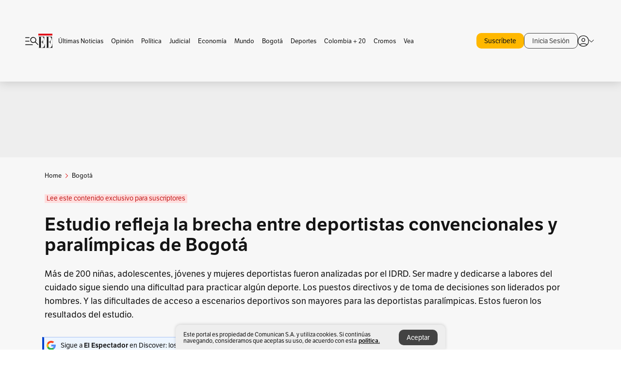

--- FILE ---
content_type: text/html; charset=utf-8
request_url: https://www.elespectador.com/bogota/estudio-refleja-la-brecha-entre-deportistas-convencionales-y-paralimpicas-de-bogota/
body_size: 30791
content:
<!DOCTYPE html><html lang="es"><head><meta charSet="utf-8"/><link as="style" rel="preload" href="https://use.typekit.net/zke3dlb.css"/><link rel="stylesheet" href="https://use.typekit.net/zke3dlb.css"/><link rel="preload" href="/pf/resources/images/logoShort.svg?d=1147" as="image" type="image/svg+xml"/><link rel="stylesheet" href="/pf/dist/css/el-espectador.css?d=1147"/><link rel="stylesheet" href="/pf/resources/dist/newsletterStructure/css/style.css?d=1147"/><meta name="rating" content="general"/><link rel="preload" href="//securepubads.g.doubleclick.net/tag/js/gpt.js" as="script"/><script async="" src="https://cdn.tinypass.com/api/tinypass.min.js"></script><script defer="" src="/pf/resources/scripts/minified/arcads.minified.js?d=1147"></script><script async="" src="/pf/resources/scripts/minified/pianoInit.minified.js?d=1147"></script><script defer="" src="/pf/resources/scripts/minified/pianoScript.minified.js?d=1147"></script><script defer="" src="/pf/resources/scripts/minified/googlePiano.minified.js?d=1147"></script><script defer="" src="/pf/resources/scripts/minified/gtm.minified.js?d=1147"></script><script defer="" src="/pf/resources/scripts/minified/pixel-fb.minified.js?d=1147"></script><script defer="" src="/pf/resources/scripts/minified/teadsCookieless.minified.js?d=1147"></script><title>Estudio refleja la brecha entre deportistas convencionales y paralímpicas de Bogotá | EL ESPECTADOR</title><meta name="description" content="El ser madre y dedicarse a labores del cuidado sigue siendo una dificultad para dedicarse al deporte."/><meta name="keywords" content="Bogotá, noticias de Bogotá, noticias hoy, noticias, IDRD, Mujeres deportistas en Bogotá, estudio del IDRD de mujeres deportistas, deportistas paralímpicas en Bogotá"/><meta name="news_keywords" content="Bogotá, noticias de Bogotá, noticias hoy, noticias, IDRD, Mujeres deportistas en Bogotá, estudio del IDRD de mujeres deportistas, deportistas paralímpicas en Bogotá"/><meta name="cXenseParse:title" content="Estudio refleja la brecha entre deportistas convencionales y paralímpicas de Bogotá"/><meta name="cXenseParse:author" content="Sara Caicedo"/><meta name="cXenseParse:description" content="El ser madre y dedicarse a labores del cuidado sigue siendo una dificultad para dedicarse al deporte."/><meta name="cXenseParse:keywords" content="idrd,mujeres-en-bogota,deportes,premiumee,paralimpicos"/><meta name="cXenseParse:pageclass" content="article"/><meta name="cXenseParse:image" content="https://www.elespectador.com/resizer/v2/EBXXQZ5REVAYRIXYGDV7JL4SFQ.jpg?auth=9347a478ae04148e710e348204857923a9ca53819b478c4439c69ba96b47a617&amp;width=657&amp;smart=true&amp;quality=60"/><meta name="cXenseParse:publishtime" content="2023-04-13T11:00:05.664Z"/><meta name="cXenseParse:recs:publishtime" content="2023-04-13T11:00:05.664Z"/><meta name="cXenseParse:articleid" content="WIUA4ALCHBALRDPHP56KK23P6Y"/><meta name="cXenseParse:recs:articleid" content="WIUA4ALCHBALRDPHP56KK23P6Y"/><meta name="cXenseParse:recs:category" content="Bogotá"/><meta name="cXenseParse:taxonomy" content="/bogota"/><meta name="cXenseParse:esp-section" content="Bogotá"/><meta name="cXenseParse:esp-type" content="article"/><meta name="cXenseParse:url" content="https://www.elespectador.com/bogota/estudio-refleja-la-brecha-entre-deportistas-convencionales-y-paralimpicas-de-bogota/"/><meta name="cXenseParse:esp-tipo_de_contenido" content="Premium"/><meta name="cXenseParse:esp-modified_time" content="2024-09-07T15:03:44.633-05:00"/><meta name="cXenseParse:esp-author-id" content="Sara Caicedo"/><meta name="cXenseParse:esp-author-role" content="Periodista Bogotá"/><meta name="cXenseParse:esp-tag_team" content="Desarrollo"/><meta name="robots" content="follow, index, max-snippet:150, max-image-preview:large  "/><link rel="amphtml" href="https://www.elespectador.com/bogota/estudio-refleja-la-brecha-entre-deportistas-convencionales-y-paralimpicas-de-bogota/?outputType=amp"/><link rel="canonical" href="https://www.elespectador.com/bogota/estudio-refleja-la-brecha-entre-deportistas-convencionales-y-paralimpicas-de-bogota/"/><link rel="alternate" hrefLang="es" href="https://www.elespectador.com/bogota/estudio-refleja-la-brecha-entre-deportistas-convencionales-y-paralimpicas-de-bogota/"/><link rel="alternate" type="application/rss+xml" title="El Espectador - Discover - General" href="https://www.elespectador.com/arc/outboundfeeds/discover/?outputType=xml"/><link rel="alternate" type="application/rss+xml" title="El Espectador - Discover - Bogota" href="https://www.elespectador.com/arc/outboundfeeds/discover/category/bogota/?outputType=xml"/><meta name="language" content="spanish"/><meta name="genre" content="news"/><meta name="MobileOptimized" content="width"/><meta name="HandheldFriendly" content="true"/><meta name="viewport" content="width=device-width, initial-scale=1"/><meta name="author" content="El Espectador"/><meta property="ps:breadCrumb" content="Inicio"/><meta property="ps:contentTemplate" content="Home"/><meta property="ps:pageName" content="home"/><meta property="og:site_name" content="ELESPECTADOR.COM"/><meta property="og:url" content="https://www.elespectador.com/bogota/estudio-refleja-la-brecha-entre-deportistas-convencionales-y-paralimpicas-de-bogota/"/><meta property="og:title" content="Estudio refleja la brecha entre deportistas convencionales y paralímpicas de Bogotá"/><meta property="og:description" content="El ser madre y dedicarse a labores del cuidado sigue siendo una dificultad para dedicarse al deporte."/><meta property="og:image" content="https://www.elespectador.com/resizer/v2/EBXXQZ5REVAYRIXYGDV7JL4SFQ.jpg?auth=9347a478ae04148e710e348204857923a9ca53819b478c4439c69ba96b47a617&amp;width=657&amp;smart=true&amp;quality=60"/><meta property="og:country_name" content="Colombia"/><meta property="og:type" content="article"/><meta name="twitter:card" content="summary_large_image"/><meta name="twitter:site" content="@elespectador"/><meta name="twitter:creator" content="@elespectador"/><meta name="twitter:url" content="https://www.elespectador.com/bogota/estudio-refleja-la-brecha-entre-deportistas-convencionales-y-paralimpicas-de-bogota/"/><meta property="twitter:title" content="Estudio refleja la brecha entre deportistas convencionales y paralímpicas de Bogotá"/><meta property="twitter:description" content="El ser madre y dedicarse a labores del cuidado sigue siendo una dificultad para dedicarse al deporte."/><meta name="twitter:image" content="https://www.elespectador.com/resizer/v2/EBXXQZ5REVAYRIXYGDV7JL4SFQ.jpg?auth=9347a478ae04148e710e348204857923a9ca53819b478c4439c69ba96b47a617&amp;width=657&amp;smart=true&amp;quality=60"/><meta name="twitter:image:alt" content="Estudio refleja la brecha entre deportistas convencionales y paralímpicas de Bogotá"/><meta property="fb:app_id" content="687966271952902"/><meta property="fb:pages" content="14302129065"/><meta name="dcterms.title" content="ELESPECTADOR.COM"/><meta name="dcterms.type" content="Text"/><meta name="dcterms.identifier" content="https://www.elespectador.com/bogota/estudio-refleja-la-brecha-entre-deportistas-convencionales-y-paralimpicas-de-bogota/"/><meta name="dcterms.format" content="text/html"/><meta name="geo.placename" content="Colombia"/><meta name="geo.position" content="4.6626515162041535;-74.05541002750398"/><meta name="ICBM" content="4.6626515162041535;-74.05541002750398"/><meta name="format-detection" content="telephone=no"/><meta name="distribution" content="global"/><meta name="geo.region" content="CO"/><meta name="EE-adCode" content="23P6Y"/><meta property="article:author" content="El Espectador"/><meta property="article:section" content="Bogotá"/><meta property="article:published_time" content="2023-04-13T11:00:05.664Z"/><meta property="article:content_tier" content="locked"/><meta name="article:modified_time" content="2024-09-07T15:03:44.633Z"/><meta name="google-signin-client_id" content="430461265313-2jlpt8n23uj7avn6ijfbj0gmto7dgrko.apps.googleusercontent.com"/><script async="" subscriptions-control="manual" src="https://news.google.com/swg/js/v1/swg.js"></script><script async="" src="https://news.google.com/swg/js/v1/swg-gaa.js"></script><script async="" src="/pf/resources/scripts/minified/membranaMedia.minified.js?d=1147"></script><script type="application/javascript" id="polyfill-script">if(!Array.prototype.includes||!(window.Object && window.Object.assign)||!window.Promise||!window.Symbol||!window.fetch){document.write('<script type="application/javascript" src="/pf/dist/engine/polyfill.js?d=1147&mxId=00000000" defer=""><\/script>')}</script><script id="fusion-engine-react-script" type="application/javascript" src="/pf/dist/engine/react.js?d=1147&amp;mxId=00000000" defer=""></script><script id="fusion-engine-combinations-script" type="application/javascript" src="/pf/dist/components/combinations/article.js?d=1147&amp;mxId=00000000" defer=""></script><link rel="icon" href="/pf/resources/images/favicons/logoFavicon.svg?d=1147" type="image/vnd.microsoft.icon"/><link rel="icon" href="/pf/resources/images/favicons/logoFavicon.svg?d=1147" type="image/svg+xml"/><link rel="icon" type="image/svg+xml" href="/pf/resources/images/favicons/logoFavicon-16.svg?d=1147" sizes="16x16"/><link rel="icon" type="image/svg+xml" href="/pf/resources/images/favicons/logoFavicon-32.svg?d=1147" sizes="32x32"/><link rel="icon" type="image/svg+xml" href="/pf/resources/images/favicons/logoFavicon-48.svg?d=1147" sizes="48x48"/><link rel="icon" type="image/svg+xml" href="/pf/resources/images/favicons/logoFavicon-76.svg?d=1147" sizes="76x76"/><link rel="icon" type="image/svg+xml" href="/pf/resources/images/favicons/logoFavicon-96.svg?d=1147" sizes="96x96"/><link rel="apple-touch-icon-precomposed" type="image/png" href="/pf/resources/images/favicons/favicon-EE-120.png?d=1147" sizes="120x120"/><link rel="apple-touch-icon-precomposed" type="image/png" href="/pf/resources/images/favicons/favicon-EE-152.png?d=1147" sizes="152x152"/><link rel="apple-touch-icon-precomposed" type="image/png" href="/pf/resources/images/favicons/favicon-EE-167.png?d=1147" sizes="167x167"/><link rel="apple-touch-icon-precomposed" type="image/png" href="/pf/resources/images/favicons/favicon-EE-180.png?d=1147" sizes="180x180"/><link rel="icon" type="image/svg+xml" href="/pf/resources/images/favicons/logoFavicon-192.svg?d=1147" sizes="192x192"/><link rel="manifest" href="/manifest.json"/><script defer="" src="https://cdnjs.cloudflare.com/ajax/libs/crypto-js/4.0.0/core.js" integrity="sha256-kZdkZhqgFNaGr6uXhjDI1wJie4rPdXuwZIwGvbkmxAI= sha384-16NHxQ56nk9L6mYJEMueErCQy3apXT3t+s3Zln/9Cb5r65PyVoyYWc1Xis2AyLeO sha512-juG4T5LbIw5oIaxRM4SsstO0WEuz3c6BwPhhzgIXvy98OM7UiZsvzCcTz7Is0zGHHIBPaDkCvJ3++uUqBFkRUg==" crossorigin="anonymous"></script><script defer="" src="https://cdnjs.cloudflare.com/ajax/libs/crypto-js/4.0.0/md5.min.js" integrity="sha256-HX0j5mAQX1PZWyNi/7GYv7G27BRBRlmNKXHbGv4fUYg= sha384-8grjJYqm7LKLYU+wyJNSF5VuUdBkO2nhlP5uc1Yucc9Q1UfngglfeZonVNCLIoCR sha512-VLDQac8zlryHkFvL1HIH9KKjkPNdsNLEXM/vImKGMaNkEXbNtb+dyhnyXFkxai1RVNtwrD5L7vffgtzYzeKI3A==" crossorigin="anonymous"></script><div id="fusion-static-enter:custom-structured-data" style="display:none" data-fusion-component="custom-structured-data"></div><script type="application/ld+json">{
    "@context": "https://schema.org",
    "@type":"Organization",
    "name":"El Espectador",
    "url":"https://www.elespectador.com",
    "logo":{
      "@type":"ImageObject",
      "url":"/pf/resources/images/favicons/favicon-EE-152.png?d=1147",
      "width":"300"
    },
    "contactPoint": {
      "@type": "ContactPoint",
      "telephone": "018000510903",
      "contactType": "Servicio al cliente"
    },
    "sameAs":[
      "https://www.facebook.com/elespectadorcom",
      "https://twitter.com/elespectador",
      "https://www.instagram.com/elespectador/",
      "https://www.youtube.com/user/Elespectadorcom?sub_confirmation=1"
    ]}
    </script><script type="application/ld+json">{
  "@context": "http://schema.org",
  "@type": "WebSite",
  "name": "El Espectador",
  "url": "https://www.elespectador.com",
  "sameAs":[
    "https://www.facebook.com/elespectadorcom",
    "https://twitter.com/elespectador",
    "https://www.instagram.com/elespectador/",
    "https://www.youtube.com/user/Elespectadorcom?sub_confirmation=1"
  ]
  ,
      "potentialAction": {
        "@type": "SearchAction",
        "target": "https://www.elespectador.com/buscador/{q}",
        "query-input": "required name=q"
      }
}</script><div id="fusion-static-exit:custom-structured-data" style="display:none" data-fusion-component="custom-structured-data"></div><script src="https://jsc.mgid.com/site/939125.js" async=""></script><script defer="" src="/pf/resources/scripts/minified/adsmovil.minified.js?d=1147"></script><script type="application/json">var params = {
    'email':'',
    'phone': '',
    'puid': ''
}
adsmovil.Init(params);</script><script defer="" src="/pf/resources/scripts/minified/ssm.minified.js?d=1147"></script><script async="" src="https://a.teads.tv/analytics/tag.js"></script>
<script>(window.BOOMR_mq=window.BOOMR_mq||[]).push(["addVar",{"rua.upush":"false","rua.cpush":"false","rua.upre":"false","rua.cpre":"false","rua.uprl":"false","rua.cprl":"false","rua.cprf":"false","rua.trans":"","rua.cook":"false","rua.ims":"false","rua.ufprl":"false","rua.cfprl":"false","rua.isuxp":"false","rua.texp":"norulematch","rua.ceh":"false","rua.ueh":"false","rua.ieh.st":"0"}]);</script>
                              <script>!function(e){var n="https://s.go-mpulse.net/boomerang/";if("False"=="True")e.BOOMR_config=e.BOOMR_config||{},e.BOOMR_config.PageParams=e.BOOMR_config.PageParams||{},e.BOOMR_config.PageParams.pci=!0,n="https://s2.go-mpulse.net/boomerang/";if(window.BOOMR_API_key="GRJMD-A2LGW-55R3Y-KNEZE-U6B3Q",function(){function e(){if(!o){var e=document.createElement("script");e.id="boomr-scr-as",e.src=window.BOOMR.url,e.async=!0,i.parentNode.appendChild(e),o=!0}}function t(e){o=!0;var n,t,a,r,d=document,O=window;if(window.BOOMR.snippetMethod=e?"if":"i",t=function(e,n){var t=d.createElement("script");t.id=n||"boomr-if-as",t.src=window.BOOMR.url,BOOMR_lstart=(new Date).getTime(),e=e||d.body,e.appendChild(t)},!window.addEventListener&&window.attachEvent&&navigator.userAgent.match(/MSIE [67]\./))return window.BOOMR.snippetMethod="s",void t(i.parentNode,"boomr-async");a=document.createElement("IFRAME"),a.src="about:blank",a.title="",a.role="presentation",a.loading="eager",r=(a.frameElement||a).style,r.width=0,r.height=0,r.border=0,r.display="none",i.parentNode.appendChild(a);try{O=a.contentWindow,d=O.document.open()}catch(_){n=document.domain,a.src="javascript:var d=document.open();d.domain='"+n+"';void(0);",O=a.contentWindow,d=O.document.open()}if(n)d._boomrl=function(){this.domain=n,t()},d.write("<bo"+"dy onload='document._boomrl();'>");else if(O._boomrl=function(){t()},O.addEventListener)O.addEventListener("load",O._boomrl,!1);else if(O.attachEvent)O.attachEvent("onload",O._boomrl);d.close()}function a(e){window.BOOMR_onload=e&&e.timeStamp||(new Date).getTime()}if(!window.BOOMR||!window.BOOMR.version&&!window.BOOMR.snippetExecuted){window.BOOMR=window.BOOMR||{},window.BOOMR.snippetStart=(new Date).getTime(),window.BOOMR.snippetExecuted=!0,window.BOOMR.snippetVersion=12,window.BOOMR.url=n+"GRJMD-A2LGW-55R3Y-KNEZE-U6B3Q";var i=document.currentScript||document.getElementsByTagName("script")[0],o=!1,r=document.createElement("link");if(r.relList&&"function"==typeof r.relList.supports&&r.relList.supports("preload")&&"as"in r)window.BOOMR.snippetMethod="p",r.href=window.BOOMR.url,r.rel="preload",r.as="script",r.addEventListener("load",e),r.addEventListener("error",function(){t(!0)}),setTimeout(function(){if(!o)t(!0)},3e3),BOOMR_lstart=(new Date).getTime(),i.parentNode.appendChild(r);else t(!1);if(window.addEventListener)window.addEventListener("load",a,!1);else if(window.attachEvent)window.attachEvent("onload",a)}}(),"".length>0)if(e&&"performance"in e&&e.performance&&"function"==typeof e.performance.setResourceTimingBufferSize)e.performance.setResourceTimingBufferSize();!function(){if(BOOMR=e.BOOMR||{},BOOMR.plugins=BOOMR.plugins||{},!BOOMR.plugins.AK){var n=""=="true"?1:0,t="",a="clpenoyccueuy2lq5tpq-f-6fa8a3e3b-clientnsv4-s.akamaihd.net",i="false"=="true"?2:1,o={"ak.v":"39","ak.cp":"927404","ak.ai":parseInt("594085",10),"ak.ol":"0","ak.cr":8,"ak.ipv":4,"ak.proto":"h2","ak.rid":"ed15a17","ak.r":51990,"ak.a2":n,"ak.m":"dscr","ak.n":"ff","ak.bpcip":"18.222.70.0","ak.cport":48140,"ak.gh":"2.17.209.133","ak.quicv":"","ak.tlsv":"tls1.3","ak.0rtt":"","ak.0rtt.ed":"","ak.csrc":"-","ak.acc":"","ak.t":"1769008351","ak.ak":"hOBiQwZUYzCg5VSAfCLimQ==2QjDJUa7Sbfga3FlcSuB7fxKiM069aJ8drdAnCj+FtRyu9Fi2GyRCyOnm+4va9+crHAvadK0rlELNGMljXXH2dfLyBKzRuJ9LwTgx/RnT1puLCVX7mOjfQtmePt9o9lns9C8GLfVE89oJ0EssxyJzb6zNfzDBWW5CupQF2nrA0QJa5cRlwiif0NmhqyyDvE+BJnR4l7aVdRtqnmKtNKehP2LiAFd7Wz75xEcihPacv7snwgCn58btdG8ogU+JVapX3DEouKxxH2/RfdD4u0vpLRlqmc9APW3nfQl3IXF4gIPI3t6haUxEOxAbbmRAefhE8quGnWgQ/HEXXD6Ct5xnOGxvQQqktY02qT7f+o3t4FaK8MI8zRCV1hegRb8Sc6HvYVNnpeQKFnOcCn4wr5xnrwKayzM7sJAlLyil4kFGvE=","ak.pv":"62","ak.dpoabenc":"","ak.tf":i};if(""!==t)o["ak.ruds"]=t;var r={i:!1,av:function(n){var t="http.initiator";if(n&&(!n[t]||"spa_hard"===n[t]))o["ak.feo"]=void 0!==e.aFeoApplied?1:0,BOOMR.addVar(o)},rv:function(){var e=["ak.bpcip","ak.cport","ak.cr","ak.csrc","ak.gh","ak.ipv","ak.m","ak.n","ak.ol","ak.proto","ak.quicv","ak.tlsv","ak.0rtt","ak.0rtt.ed","ak.r","ak.acc","ak.t","ak.tf"];BOOMR.removeVar(e)}};BOOMR.plugins.AK={akVars:o,akDNSPreFetchDomain:a,init:function(){if(!r.i){var e=BOOMR.subscribe;e("before_beacon",r.av,null,null),e("onbeacon",r.rv,null,null),r.i=!0}return this},is_complete:function(){return!0}}}}()}(window);</script></head><body class=""><noscript><iframe src="https://www.googletagmanager.com/ns.html?id=GTM-5FQVPR" title="Tag manager no script" height="0" width="0" style="display:none;visibility:hidden"></iframe></noscript><div id="fusion-app"><div id="containerNoAdsLayout" class="Site_skin "><div class="Auth"></div><div class="OneSignal"></div><div><div><style>.onesignal-slidedown-container {
    display: none !important;
  }
  </style><div class="Modal-hide"><div class="Modal-Container"><div id=""><div><div id="notificationPopup"><div class="Modal-Container"><div><img class="Modal-Image" src="/pf/resources/images/logoShortLight.svg?d=1147" alt="Logo El Espectador"/></div><div><div class="Modal-Text">No te pierdas ningún acontecimiento, accede a nuestras notificaciones</div><div class="Modal-ContainerButton"><button class="Button Button_text Button_ Button_text_" type="button">No, gracias</button><div class="onesignal-customlink-container"></div></div></div></div></div></div></div></div></div></div></div><header id="header-layout"><div class="Header Header-TopBar Header_standar"><div class="Header-Content"><div class="BurgerMenu-OpenButton"><svg viewBox="0 0 1024 1024" style="display:inline-block;stroke:currentColor;fill:currentColor"><path d="M28.158 828.615c-37.317 1.365-37.772-58.706 0-57.341h537.91c37.317-1.365 37.772 58.706 0 57.341h-537.91zM28.158 552.834c-37.317 1.365-37.772-58.706 0-57.341h277.601c15.928 0 29.125 12.743 28.67 28.67 0 15.928-12.743 29.125-28.67 28.67h-277.601zM28.158 277.053c-37.317 1.365-37.772-58.706 0-57.341h277.601c15.928 0 29.125 12.743 28.67 28.67 0 15.928-12.743 29.125-28.67 28.67h-277.601zM627.959 658.869c-201.147 9.557-314.463-258.943-165.195-394.559 194.776-202.513 531.539 84.191 348.594 304.907l203.423 200.237c12.743 10.467 11.832 29.58 0 40.957-10.467 11.377-29.58 10.467-40.957 0l-203.423-200.237c-40.957 30.946-91.472 49.149-142.897 49.149zM627.959 601.528c48.694 0 90.562-16.838 124.693-50.514s51.425-74.634 51.425-122.872c0-48.239-17.293-89.197-51.425-122.872s-75.999-50.514-124.693-50.514-90.562 16.838-124.693 50.514c-34.131 33.676-51.425 74.634-51.425 122.872s17.293 89.197 51.425 122.872c34.131 33.676 75.999 50.514 124.693 50.514z"></path></svg></div><div class="Header-Logo Header-MainLogo"><a href="/" rel="noreferrer"><picture class="Header-LogoImage"><img src="/pf/resources/images/logoFull.svg?d=1147" alt="Elespectador.com: Últimas noticias de Colombia y el mundo" width="240" height="37"/></picture></a></div><div class="Header-ContainerUser"><div class="Header-User" id="UserAvatarContainer"><div class="Header-UserContainer"><div class="Header-Anon "><svg class="Header-AvatarCircle" viewBox="0 0 1024 1024" style="display:inline-block;stroke:currentColor;fill:currentColor"><path d="M177.79 824.384c190.977-148.689 469.712-148.689 660.689 0 276.462-268.732 58.657-784.824-330.117-767.545-388.774-17.279-607.034 499.268-330.572 767.545zM507.908 586.117c-224.171 2.274-224.171-343.758 0-341.485 224.171-2.274 224.171 343.758 0 341.485zM507.908 1024.455c-677.513-16.824-677.513-1007.631 0-1024 677.513 16.824 677.513 1007.631 0 1024zM507.908 967.616c100.49 0.455 211.893-37.741 286.465-102.764-155.964-127.318-417.876-130.046-572.931 0 74.572 65.023 185.975 103.673 286.465 102.764zM507.908 529.279c148.234 4.092 148.234-231.901 0-227.808-148.234-4.092-148.234 231.901 0 227.808z"></path></svg><svg class="Header-Arrow " viewBox="0 0 422 1024" style="display:inline-block;stroke:currentColor;fill:currentColor"><path d="M336.696 512.431l-321.106-321.106c-35.676-32.942 19.56-91.257 53.521-53.521l331.738 331.738c12.684 12.684 17.846 25.385 17.846 42.877 0 17.151-5.146 30.19-17.846 42.877l-331.738 331.738c-32.942 35.338-91.257-19.56-53.521-53.521l321.106-321.106z"></path></svg></div></div></div></div></div><div class="Header-ScrollProgressBar Header-ScrollProgressBar_hide"><div class="Header-ScrollProgressBarFill" style="width:0%"></div></div></div><div class="Header-BasicPlaceholder"></div><div class="Ads_megaBannerTopContainer Ads_megaBannerTopContainerArticle"><div><div id="fallBackAdContainer" class="Ads_megaBannerTopFallBackContainer"><div id="fallBackAd" class="Ads_megaBannerTopFallBack">Publicidad</div></div></div></div><div class="StickyAd StickyAd_showAd  "><div id="closeSticky"><div class="StickyAd-closeAd StickyAd-closeAd_showAd"><span><svg class="StickyAd-Icon " viewBox="0 0 1024 1024" style="display:inline-block;stroke:currentColor;fill:currentColor"><path d="M507.453 552.469l184.611 184.611c10.913 10.913 29.101 11.822 40.469 0 12.277-11.822 12.277-28.647 0-40.469l-184.611-184.611 184.611-184.611c10.913-10.913 11.822-29.101 0-40.469-11.822-12.277-28.647-12.277-40.469 0l-184.611 184.611-184.611-184.611c-5.141-5.26-12.307-8.522-20.234-8.522s-15.094 3.262-20.229 8.517l-0.005 0.005c-12.277 11.822-12.277 28.647 0 40.469l184.611 184.611-184.611 184.611c-10.913 10.913-11.822 29.101 0 40.469 11.822 12.277 28.647 12.277 40.469 0l184.611-184.611zM507.453 1024.455c-677.059-20.007-677.059-1003.993 0-1024 677.059 20.007 677.059 1003.993 0 1024zM507.453 967.616c126.863 0 234.629-44.107 322.842-132.32s132.32-195.979 132.32-322.842-44.107-234.629-132.32-322.842-195.979-132.32-322.842-132.32-234.629 44.107-322.842 132.32-132.32 195.979-132.32 322.842 44.107 234.629 132.32 322.842 195.979 132.32 322.842 132.32z"></path></svg></span></div></div><div class="StickyAd-adWrapper" id="StickyContainer"></div></div><div class="PianoContainer-UserMenu"></div></header><div class="Container  Container_article"><div id="onlive-layout" class="GlobalContainer Layout-Container 
          
          "><div></div></div><div id="main-layout" class="
            GlobalContainer Layout-Container "><section id=""><div><script type="application/ld+json">{
    "@context": "https://schema.org",
    "@type": "BreadcrumbList",
    "itemListElement": [
      {
        "@type": "ListItem",
        "position": 0,
        "item":
        {
          "@id": "/",
          "name": "Home"
        }
      },
      
          {
            "@type": "ListItem",
            "position": 1,
            "item":
            {
              "@id": "/bogota",
              "name": "Bogotá"
            }
          }
    ]
  }</script><div class="Breadcrumb   "><div class="Breadcrumb-Container"><span class="Breadcrumb-Text"><a href="/"><h3>Home</h3></a></span><span class="Breadcrumb-Text Breadcrumb-SectionText"><svg class="Breadcrumb Breadcrumb-Icon" viewBox="0 0 422 1024" style="display:inline-block;stroke:currentColor;fill:currentColor"><path d="M336.696 512.431l-321.106-321.106c-35.676-32.942 19.56-91.257 53.521-53.521l331.738 331.738c12.684 12.684 17.846 25.385 17.846 42.877 0 17.151-5.146 30.19-17.846 42.877l-331.738 331.738c-32.942 35.338-91.257-19.56-53.521-53.521l321.106-321.106z"></path></svg><a href="/bogota/"><div class="">Bogotá</div></a></span></div></div></div><div class="ArticleHeader ArticleHeader_article
        "><div class="ArticleHeader-PremiumContainer"><div class="ArticleHeader-Premium"><a href="/para-ti/exclusivos/?utm_source=interno&amp;utm_medium=etiqueta&amp;utm_campaign=producto&amp;utm_content=etiqueta_contenido_exclusivo">Lee este contenido exclusivo para suscriptores</a></div></div><h1 class="Title ArticleHeader-Title">Estudio refleja la brecha entre deportistas convencionales y paralímpicas de Bogotá</h1><h2 class="ArticleHeader-Hook"><div>Más de 200 niñas, adolescentes, jóvenes y mujeres deportistas fueron analizadas por el IDRD. Ser madre y dedicarse a labores del cuidado sigue siendo una dificultad para practicar algún deporte. Los puestos directivos y de toma de decisiones son liderados por hombres. Y las dificultades de acceso a escenarios deportivos son mayores para las deportistas paralímpicas. Estos fueron los resultados del estudio.</div></h2><a href="https://profile.google.com/cp/CgkvbS8wOTFneHk" class="BannerAlert BannerAlert_google  "><svg class="BannerAlert-Icon" viewBox="0 0 1024 1024" style="display:inline-block;stroke:currentColor;fill:currentColor"><path d="M665.19 773.325c58.982-34.406 106.086-90.112 129.434-154.829h-272.384v-202.342h490.291c35.635 188.416-35.635 373.555-181.453 493.568l-165.478-136.397z" fill="rgb(81, 142, 247)"></path><path d="M665.19 773.325l165.478 136.397c-248.218 203.981-620.134 124.109-769.229-156.877l163.43-134.349c63.898 176.128 279.347 248.218 440.32 154.829z" fill="rgb(41, 179, 70)"></path><path d="M222.413 411.648l-165.478-133.939c133.939-263.373 465.306-357.581 719.258-203.571 8.192 4.915 58.163 38.502 58.982 43.418l-2.048 4.506-162.202 132.301c-138.035-87.654-323.174-46.285-412.877 89.293-11.469 17.203-29.082 49.152-35.226 67.994z" fill="rgb(251, 64, 29)"></path><path d="M222.413 411.648c-20.89 60.621-19.661 146.637 2.458 206.848l-163.43 134.349c-79.872-150.323-82.33-323.174-4.506-475.136l165.478 134.349z" fill="rgb(250, 186, 1)"></path></svg><div class="BannerAlert-Text"><span>Sigue a </span><span class="BannerAlert-Text_semibold">El Espectador</span><span> en Discover: los temas que te gustan, directo y al instante.</span></div></a><div class="ArticleHeader-ContainerSocial"><div class="ArticleHeader-ContainerInfo"><div class="ArticleHeader-ImageContainer"><a href="/autores/Sara Caicedo"><img class="ArticleHeader-ImageAuthor" src="https://www.elespectador.com/resizer/v2/https%3A%2F%2Fs3.amazonaws.com%2Farc-authors%2Felespectador%2F40f9615c-7899-4709-8733-c68d91331d3b.png?auth=fa238221eda52da73732b2ab8da59e8f86af5aff283fba3839e9e442b94088f2&amp;width=140&amp;height=140&amp;smart=true&amp;quality=60" alt="Sara Caicedo" width="45" height="45"/></a></div><div class="ArticleHeader-ContainerAuthor"><div class="ArticleHeader-Author"><a href="/autores/Sara Caicedo">Sara Caicedo</a></div><div class="Datetime ArticleHeader-Date">13 de abril de 2023 - 11:00 a. m.</div></div></div><div class="SocialMedia "><div class="SocialMedia_share"><div class="SocialMedia-shareIcon"><div class="PopUpShare "><a href=""><svg class="SocialMedia-Icon" viewBox="0 0 1476 1024" style="display:inline-block;stroke:currentColor;fill:currentColor"><path d="M499.144 480.391c-133.72-3.483-253.532 115.83-250.049 250.049v178.467c1.488 46.732-73.080 46.732-71.582 0v-178.467c-4.473-172.996 148.137-325.614 321.133-321.133h684.031l-266.951-267.45c-36.29-31.818 19.388-85.010 50.707-50.707 9.444 17.899 357.423 334.061 330.582 353.948 27.834 18.39-322.63 337.046-330.582 353.948-31.319 35.791-85.010-19.388-51.206-50.707l267.45-267.45h-683.537z"></path></svg><span class="PopUpShare-Text">Compartir</span></a><div class="PopUpShare-Box false"><div class="PopUpShare-Box_share"><span><svg url="https://www.elespectador.com/bogota/estudio-refleja-la-brecha-entre-deportistas-convencionales-y-paralimpicas-de-bogota//?utm_source=interno&amp;utm_medium=boton&amp;utm_campaign=share_content&amp;utm_content=boton_copiar_articulos" viewBox="0 0 1023 1024" style="display:inline-block;stroke:currentColor;fill:currentColor"><path d="M480.997 846.401c-193.23 201.753-505.448-110.823-303.697-303.697l113.305-113.305c23.446-24.859 62.518 13.499 37.298 37.298-51.145 58.608-170.144 137.821-160.554 228.038-6.036 140.305 181.86 217.379 276.343 114.733l113.305-113.305c23.446-25.216 62.518 13.856 37.298 37.298l-113.305 113.305zM419.543 641.451c-5.323 5.323-11.366 7.82-18.466 7.82s-13.499-2.483-18.823-7.82-7.82-11.366-7.82-18.466 2.483-13.499 7.82-18.466l223.415-223.415c5.323-5.323 11.366-7.82 18.466-7.82s13.499 2.483 18.823 7.82 7.82 11.366 7.82 18.466-2.483 13.499-7.82 18.466l-223.415 223.415zM734.957 592.79c-23.446 24.859-62.518-13.499-37.298-37.298l113.305-113.305c149.895-149.895-79.214-378.991-229.454-229.454l-113.305 113.305c-23.446 25.216-62.518-13.856-37.298-37.298l113.305-113.305c79.916-84.18 223.772-84.18 303.697 0 84.18 79.916 84.18 223.772 0 303.697l-113.305 113.305z"></path></svg>Copiar link</span></div><div class="PopUpShare-Box_share"><button aria-label="twitter" class="react-share__ShareButton" style="background-color:transparent;border:none;padding:0;font:inherit;color:inherit;cursor:pointer"><svg class="SocialMedia-Icon_share" viewBox="0 0 1024 1024" style="display:inline-block;stroke:currentColor;fill:currentColor"><path d="M155.566 176.768l276.5 369.906-278.22 300.558h62.753l243.544-263.31 196.846 263.31h213.176l-292.261-390.526 259.304-279.938h-62.753l-224.345 242.392-181.373-242.392h-213.176zM247.821 222.896h97.994l432.362 578.209h-97.994l-432.362-578.209z"></path></svg></button><span>X</span></div><div class="PopUpShare-Box_share"><button aria-label="facebook" class="react-share__ShareButton" style="background-color:transparent;border:none;padding:0;font:inherit;color:inherit;cursor:pointer"><svg class="SocialMedia-Icon_share" viewBox="0 0 1024 1024" style="display:inline-block;stroke:currentColor;fill:currentColor"><path d="M431.718 557.963h-7.548q-41.545 0-83.032 0c-14.248 0-19.31-5.12-19.31-19.427q0-55.296 0-110.592c0-14.131 5.383-19.573 19.427-19.573h90.463v-80.223c-0.058-1.789-0.090-3.893-0.090-6.004 0-35.463 9.242-68.767 25.448-97.635l-0.519 1.006c18.196-31.379 46.465-55.204 80.308-67.313l1.056-0.33c20.012-7.313 43.117-11.543 67.209-11.543 0.883 0 1.764 0.006 2.644 0.017l-0.134-0.001q44.822 0 89.644 0c12.815 0 18.52 5.705 18.52 18.608q0 51.99 0 103.98c0 13.078-5.442 18.344-18.608 18.432-24.459 0.263-48.976 0-73.406 1.083-0.707-0.052-1.531-0.081-2.363-0.081-12.838 0-24.032 7.037-29.936 17.465l-0.089 0.171c-3.010 5.801-4.934 12.611-5.32 19.829l-0.005 0.124c-0.556 27.034-0.234 54.126-0.234 82.183h105.326c14.921 0 20.041 5.12 20.041 20.129q0 54.945 0 109.978c0 14.629-4.798 19.485-19.836 19.544h-105.911v296.55c0 15.828-4.974 20.86-20.48 20.86h-114.103c-13.78 0-19.134-5.383-19.134-19.105v-298.423z"></path></svg></button><span>Facebook</span></div><div class="PopUpShare-Box_share"><button aria-label="whatsapp" class="react-share__ShareButton" style="background-color:transparent;border:none;padding:0;font:inherit;color:inherit;cursor:pointer"><svg class="SocialMedia-Icon_share" viewBox="0 0 1026 1024" style="display:inline-block;stroke:currentColor;fill:currentColor"><path d="M512 73.728c241.664 0 438.272 196.608 438.272 438.272s-196.608 438.272-438.272 438.272c-74.547 0-147.866-18.842-212.173-54.886l-25.395-13.926-28.262 6.963-149.504 36.454 33.997-158.515 5.734-26.214-12.698-23.757c-33.587-63.488-50.381-131.891-50.381-203.981 0.41-242.074 197.018-438.682 438.682-438.682zM512 0c-282.624 0-512 229.376-512 512 0 86.016 21.299 167.117 58.982 238.387l-58.982 273.613 263.782-64.307c73.318 40.96 158.106 64.307 248.218 64.307 282.624 0 512-229.376 512-512s-229.376-512-512-512z"></path><path d="M512 581.222c-55.296-45.466-137.626-99.123-90.112-164.25 25.395-51.2-40.55-176.128-105.677-127.795-208.077 182.682 373.555 580.403 433.766 362.496 16.794-44.646-31.949-68.813-65.946-81.51-78.234-24.166-70.042 99.123-172.032 10.65z"></path></svg></button><span>Whatsapp</span></div><div class="PopUpShare-Box_share"><button aria-label="linkedin" class="react-share__ShareButton" style="background-color:transparent;border:none;padding:0;font:inherit;color:inherit;cursor:pointer"><svg class="SocialMedia-Icon_share" viewBox="0 0 1024 1024" style="display:inline-block;stroke:currentColor;fill:currentColor"><path d="M576.154 1024h-212.862v-673.49c0-6.391 0.492-10.815 8.849-10.815 64.891 0.983 130.274-1.966 195.165 0.983v93.404c90.454-158.295 381.481-151.904 436.048 33.429 44.735 177.467 13.765 374.107 22.614 555.998h-212.862v-343.627c3.933-75.706-16.223-179.434-112.576-171.568-102.253-1.966-129.782 93.404-124.866 178.942v336.253z"></path><path d="M17.698 340.678h211.879v683.322h-211.879z"></path><path d="M246.783 123.391c2.458 160.261-249.241 160.261-246.783 0 0-68.332 55.059-123.391 123.391-123.391 0.381-0.004 0.83-0.007 1.281-0.007 67.441 0 122.113 54.672 122.113 122.113 0 0.279-0.001 0.558-0.003 0.836l0-0.043z"></path></svg></button><span>LinkedIn</span></div><div class="PopUpShare-Box_share"><button aria-label="email" class="react-share__ShareButton" style="background-color:transparent;border:none;padding:0;font:inherit;color:inherit;cursor:pointer"><svg class="SocialMedia-Icon_share" viewBox="0 0 1024 1024" style="display:inline-block;stroke:currentColor;fill:currentColor"><path d="M797.318 283.809c11.392 0 20.941 9.239 20.941 20.941v414.502c0 11.392-9.239 20.941-20.941 20.941h-570.944c-11.564 0-20.941-9.377-20.941-20.941v0-414.502c0-11.392 9.239-20.941 20.941-20.941h571.248zM797.625 243.775h-571.248c-33.569 0-60.976 27.407-60.976 60.976v414.502c0 33.569 27.407 60.976 60.976 60.976h571.248c33.569 0 60.976-27.407 60.976-60.976v-414.502c0-33.569-27.407-60.976-60.976-60.976z"></path><path d="M200.508 289.045l311.648 202.938 306.411-198.010" fill="none" stroke-linejoin="miter" stroke-linecap="butt" stroke-miterlimit="10" stroke-width="76.41791044776119"></path></svg></button><span>Correo electrónico</span></div></div></div></div><div title="Guardar artículo"><div class="Bookmark   "><svg class="SocialMedia-Icon" viewBox="0 0 592 1024" style="display:inline-block;stroke:currentColor;fill:currentColor"><path d="M40.757 198.221l7.844 638.467 247.543-90.669 247.859 90.669 14.747-638.467h-517.988z" fill="none"></path><path d="M296.148 779.903l-179.46 77.179c-25.729 10.981-50.51 9.099-73.727-6.277s-34.822-37.022-34.822-64.634v-548.738c0-21.963 7.532-40.476 22.279-55.219s33.259-22.279 55.219-22.279h420.727c21.963 0 40.476 7.532 55.219 22.279s22.279 33.259 22.279 55.219v548.421c0 27.607-11.607 49.256-34.822 64.634s-47.692 17.57-73.727 6.277l-179.46-77.179zM506.667 207.947h-420.727c-29.495 4.082-29.495 29.495-29.495 29.495v546.543s0 37.966 41.415 27.607l198.289-85.651 198.289 85.651s37.966 10.665 41.415-27.607v-546.543c-0.939-23.841-29.495-29.495-29.495-29.495z"></path></svg><div class="Bookmark-Text">Guardar</div></div></div><div class="SocialMedia-CommentCounter false"><a href="#comments"><svg class="SocialMedia-Icon" viewBox="0 0 1210 1024" style="display:inline-block;stroke:currentColor;fill:currentColor"><path d="M777.548 203.929c112.553 0 203.795 91.239 203.795 203.795v0 37.361c0.001 0.173 0.001 0.373 0.001 0.576 0 95.536-65.976 175.658-154.852 197.293l-1.39 0.287-19.023 4.482-76.289 76.289v-75.132h-297.332c-112.553 0-203.795-91.239-203.795-203.795v0-37.361c0-112.553 91.239-203.795 203.795-203.795v0zM777.548 136h-345.089c-150.069 0-271.724 121.655-271.724 271.724v0 37.361c0 150.069 121.655 271.724 271.724 271.724v0h229.605v171.185l178.658-178.658c120.519-29.53 208.536-136.613 208.549-264.25v-37.363c0-150.069-121.655-271.724-271.724-271.724v0z"></path></svg><span>Comentar (0)</span></a></div><a class="SocialMedia_whatsappChanel" href="https://whatsapp.com/channel/0029VZzbXdXLSmbdQGUY8H02" id="Whatsapp-Icon"><svg class="SocialMedia-Icon SocialMedia_whatsapp article" viewBox="0 0 1026 1024" style="display:inline-block;stroke:currentColor;fill:currentColor"><path d="M512 73.728c241.664 0 438.272 196.608 438.272 438.272s-196.608 438.272-438.272 438.272c-74.547 0-147.866-18.842-212.173-54.886l-25.395-13.926-28.262 6.963-149.504 36.454 33.997-158.515 5.734-26.214-12.698-23.757c-33.587-63.488-50.381-131.891-50.381-203.981 0.41-242.074 197.018-438.682 438.682-438.682zM512 0c-282.624 0-512 229.376-512 512 0 86.016 21.299 167.117 58.982 238.387l-58.982 273.613 263.782-64.307c73.318 40.96 158.106 64.307 248.218 64.307 282.624 0 512-229.376 512-512s-229.376-512-512-512z"></path><path d="M512 581.222c-55.296-45.466-137.626-99.123-90.112-164.25 25.395-51.2-40.55-176.128-105.677-127.795-208.077 182.682 373.555 580.403 433.766 362.496 16.794-44.646-31.949-68.813-65.946-81.51-78.234-24.166-70.042 99.123-172.032 10.65z"></path></svg><div class="Bookmark-Text">Únete</div></a></div></div></div></div><div class="Layout-Divisions"><div class="Article Article_article Article_article_exclusive"><div class="Article_article
          "><div class=" "><section class="pure-u-xl-8-12"><article><div class="Article-Content 
        
        paywall    "><script type="application/ld+json">{
      "@context": "https://schema.org",
      "@type": "NewsArticle",
      "mainEntityOfPage": {
        "@type": "WebPage",
        "@id": "https://www.elespectador.com/bogota/estudio-refleja-la-brecha-entre-deportistas-convencionales-y-paralimpicas-de-bogota/"
      },      
    "mainEntity": {
              "@type": "ItemList",
              "itemListElement": [
      {
          "@type": "ListItem",
          "position": 0,
          "item":
          {
            "@type":"WebPage",
            "@id": "https://www.elespectador.com/tags/idrd/",
            "name": "IDRD"
          }
        },{
          "@type": "ListItem",
          "position": 1,
          "item":
          {
            "@type":"WebPage",
            "@id": "https://www.elespectador.com/tags/mujeres-en-bogota/",
            "name": "Mujeres en Bogotá"
          }
        },{
          "@type": "ListItem",
          "position": 2,
          "item":
          {
            "@type":"WebPage",
            "@id": "https://www.elespectador.com/tags/deportes/",
            "name": "Deportes"
          }
        },{
          "@type": "ListItem",
          "position": 3,
          "item":
          {
            "@type":"WebPage",
            "@id": "https://www.elespectador.com/tags/premiumee/",
            "name": "PremiumEE"
          }
        },{
          "@type": "ListItem",
          "position": 4,
          "item":
          {
            "@type":"WebPage",
            "@id": "https://www.elespectador.com/tags/paralimpicos/",
            "name": "Paralímpicos"
          }
        }
    ]},  
      "headline": "Estudio refleja la brecha entre deportistas convencionales y paralímpicas de Bogotá",
      "alternativeHeadline": "Estudio refleja la brecha entre deportistas convencionales y paralímpicas de Bogotá",
      "articleSection": "Bogotá",
      "url": "https://www.elespectador.com/bogota/estudio-refleja-la-brecha-entre-deportistas-convencionales-y-paralimpicas-de-bogota/",
      "image": ["https://cloudfront-us-east-1.images.arcpublishing.com/elespectador/EBXXQZ5REVAYRIXYGDV7JL4SFQ.jpg"],
      "datePublished": "2023-04-13T06:00:00-05:00",
      "dateModified": "2024-09-07T10:03:44-05:00",
      "author": [
         {
                      "@type": "Person",
                      "name":"Sara Caicedo"
                      ,"url":"https://www.elespectador.com/autores/Sara Caicedo/"
                    }
      ],
       "publisher": {
        "@id": "https://www.elespectador.com",
        "@type": "NewsMediaOrganization",
        "name": "El Espectador",
        "logo": {
          "@type": "ImageObject",
          "url": "https://www.elespectador.com/pf/resources/images/favicons/favicon-EE-152.png?d=1147"
        }
      },
      "description": "El ser madre y dedicarse a labores del cuidado sigue siendo una dificultad para dedicarse al deporte.",
      "isAccessibleForFree":"false"
      ,"articleBody":"216 niñas, adolescentes, jóvenes y mujeres deportistas, entre las que hay personas en condición de discapacidad, hicieron parte de un estudio realizado por el Instituto Distrital de Recreación y Deporte (IDRD), con el que se quería conocer cómo son las condiciones para esta población en la realización de actividades físicas de la capital. Podría interesarle: Las contradicciones de la Policía en el caso de Juan..."
      
        ,"hasPart": {
          "@type": "WebPageElement",
          "isAccessibleForFree": false
        },
        "isPartOf":{
          "@type": ["CreativeWork","Product"],
          "name": "Suscripción Digital",
          "description": "Apreciado lector, te invitamos a suscribirte a uno de nuestros planes para continuar disfrutando de este contenido exclusivo.",
          "sku": "https://www.elespectador.com/suscripcion-digital/",
          "brand": {
            "@type": "Brand",
            "name": "El Espectador"
          },
          "offers":{
            "@type": "Offer",
            "url": "https://www.elespectador.com/suscripcion-digital/"
          }
        }
      
    }</script><script type="application/ld+json">{
    "@context":"https://schema.org",
    "@type":"ItemList",
    "name":"Estudio refleja la brecha entre deportistas convencionales y paralímpicas de Bogotá",
    "description":"El ser madre y dedicarse a labores del cuidado sigue siendo una dificultad para dedicarse al deporte.",
    "itemListElement":[
      {
          "@type":"ListItem",
          "position": 1,
          "item":
          {
            "@type":"Thing",
            "name":"Personales: imagen corporal, hipersexualización; ropa y equipamiento deportivo; seguridad personal (violencias); e influencia de instituciones sociales de formación.",
            "url":"\/bogota\/estudio-refleja-la-brecha-entre-deportistas-convencionales-y-paralimpicas-de-bogota"
          }
        },{
          "@type":"ListItem",
          "position": 2,
          "item":
          {
            "@type":"Thing",
            "name":"Institucionales: disponibilidad de oferta; accesibilidad, infraestructura y escenarios; financiamiento deportivo; formulación de estrategias, programas y proyectos con enfoque de género; presupuesto y planeación sensibles al género; masculinización del deporte de alto rendimiento y transversalización del enfoque de género desde el que hacer de servidores públicos.",
            "url":"\/bogota\/estudio-refleja-la-brecha-entre-deportistas-convencionales-y-paralimpicas-de-bogota"
          }
        },{
          "@type":"ListItem",
          "position": 3,
          "item":
          {
            "@type":"Thing",
            "name":"Sociocultural: pobreza de tiempo, feminización de la pobreza, fenómeno de techo de cristal, seguridad personal, hegemonía masculina en el deporte; estereotipos y roles de género; prejuicios y discriminación desde la interseccionalidad del género; y representación mediática.",
            "url":"\/bogota\/estudio-refleja-la-brecha-entre-deportistas-convencionales-y-paralimpicas-de-bogota"
          }
        }
    ]
  }</script><script type="application/ld+json">{
    "@context":"https://schema.org",
    "@type":"ItemList",
    "name":"Estudio refleja la brecha entre deportistas convencionales y paralímpicas de Bogotá",
    "description":"El ser madre y dedicarse a labores del cuidado sigue siendo una dificultad para dedicarse al deporte.",
    "itemListElement":[
      {
          "@type":"ListItem",
          "position": 1,
          "item":
          {
            "@type":"Thing",
            "name":"Maternidad y cuidado del hogar.",
            "url":"\/bogota\/estudio-refleja-la-brecha-entre-deportistas-convencionales-y-paralimpicas-de-bogota"
          }
        },{
          "@type":"ListItem",
          "position": 2,
          "item":
          {
            "@type":"Thing",
            "name":"Falta de conocimiento de cómo afecta el ciclo menstrual por parte de algunos entrenadores.",
            "url":"\/bogota\/estudio-refleja-la-brecha-entre-deportistas-convencionales-y-paralimpicas-de-bogota"
          }
        },{
          "@type":"ListItem",
          "position": 3,
          "item":
          {
            "@type":"Thing",
            "name":"Falta de motivación y de acompañamiento de la familia, en especial en menores de edad.",
            "url":"\/bogota\/estudio-refleja-la-brecha-entre-deportistas-convencionales-y-paralimpicas-de-bogota"
          }
        },{
          "@type":"ListItem",
          "position": 4,
          "item":
          {
            "@type":"Thing",
            "name":"Maltrato verbal.",
            "url":"\/bogota\/estudio-refleja-la-brecha-entre-deportistas-convencionales-y-paralimpicas-de-bogota"
          }
        },{
          "@type":"ListItem",
          "position": 5,
          "item":
          {
            "@type":"Thing",
            "name":"Falta de incentivo económico.",
            "url":"\/bogota\/estudio-refleja-la-brecha-entre-deportistas-convencionales-y-paralimpicas-de-bogota"
          }
        },{
          "@type":"ListItem",
          "position": 6,
          "item":
          {
            "@type":"Thing",
            "name":"Pocas oportunidades en deportes que suelen ser caracterizados por hombres, por ejemplo el fútbol y más cuando nosotras tenemos discapacidad, al ser un deporte que se caracteriza por tener más deportistas masculinos, las oportunidades para mujeres son inferiores.",
            "url":"\/bogota\/estudio-refleja-la-brecha-entre-deportistas-convencionales-y-paralimpicas-de-bogota"
          }
        }
    ]
  }</script><script type="application/ld+json">{
    "@context":"https://schema.org",
    "@type":"ItemList",
    "name":"Estudio refleja la brecha entre deportistas convencionales y paralímpicas de Bogotá",
    "description":"El ser madre y dedicarse a labores del cuidado sigue siendo una dificultad para dedicarse al deporte.",
    "itemListElement":[
      {
          "@type":"ListItem",
          "position": 1,
          "item":
          {
            "@type":"Thing",
            "name":"Falta de apoyo psicológico, perdiendo el interés hacia el deporte y frustración.",
            "url":"\/bogota\/estudio-refleja-la-brecha-entre-deportistas-convencionales-y-paralimpicas-de-bogota"
          }
        },{
          "@type":"ListItem",
          "position": 2,
          "item":
          {
            "@type":"Thing",
            "name":"El entrenador.",
            "url":"\/bogota\/estudio-refleja-la-brecha-entre-deportistas-convencionales-y-paralimpicas-de-bogota"
          }
        },{
          "@type":"ListItem",
          "position": 3,
          "item":
          {
            "@type":"Thing",
            "name":"La comodidad de mi cuerpo.",
            "url":"\/bogota\/estudio-refleja-la-brecha-entre-deportistas-convencionales-y-paralimpicas-de-bogota"
          }
        },{
          "@type":"ListItem",
          "position": 4,
          "item":
          {
            "@type":"Thing",
            "name":"Por falta de tiempo para hacer otro tipo de actividades para mi proyecto de vida.",
            "url":"\/bogota\/estudio-refleja-la-brecha-entre-deportistas-convencionales-y-paralimpicas-de-bogota"
          }
        },{
          "@type":"ListItem",
          "position": 5,
          "item":
          {
            "@type":"Thing",
            "name":"Muy poca flexibilidad para los estudios.",
            "url":"\/bogota\/estudio-refleja-la-brecha-entre-deportistas-convencionales-y-paralimpicas-de-bogota"
          }
        },{
          "@type":"ListItem",
          "position": 6,
          "item":
          {
            "@type":"Thing",
            "name":"Mucha presión deportiva y personal por resultados en competencias.",
            "url":"\/bogota\/estudio-refleja-la-brecha-entre-deportistas-convencionales-y-paralimpicas-de-bogota"
          }
        },{
          "@type":"ListItem",
          "position": 7,
          "item":
          {
            "@type":"Thing",
            "name":"No saber si la inversión de tiempo de vida me iba a dar frutos en el futuro o si estaba perdiendo el tiempo.",
            "url":"\/bogota\/estudio-refleja-la-brecha-entre-deportistas-convencionales-y-paralimpicas-de-bogota"
          }
        },{
          "@type":"ListItem",
          "position": 8,
          "item":
          {
            "@type":"Thing",
            "name":"Económica.",
            "url":"\/bogota\/estudio-refleja-la-brecha-entre-deportistas-convencionales-y-paralimpicas-de-bogota"
          }
        },{
          "@type":"ListItem",
          "position": 9,
          "item":
          {
            "@type":"Thing",
            "name":"Lejanía de escenarios, incumplimiento de horarios establecidos, poco apoyo reflejado en cuanto a temas de estudio y temas laborales.",
            "url":"\/bogota\/estudio-refleja-la-brecha-entre-deportistas-convencionales-y-paralimpicas-de-bogota"
          }
        }
    ]
  }</script><script type="application/ld+json">{
    "@context": "https://schema.org",
    "@type": "DataFeed",
    "name": "Estudio refleja la brecha entre deportistas convencionales y paralímpicas de Bogotá",
    "description": "El ser madre y dedicarse a labores del cuidado sigue siendo una dificultad para dedicarse al deporte.",
    "creator": {
      "@type": "Organization",
      "name": "El Espectador",
      "logo": {
        "@type": "ImageObject",
        "url": "/pf/resources/images/favicons/favicon-EE-152.png?d=1147"
      }
    },
    "dataFeedElement": [
      {
            "@type": "DataFeedItem",
            "item":
            {
              "@type":"Thing",
              "name": "IDRD"
            }
          },{
            "@type": "DataFeedItem",
            "item":
            {
              "@type":"Thing",
              "name": "Mujeres en Bogotá"
            }
          },{
            "@type": "DataFeedItem",
            "item":
            {
              "@type":"Thing",
              "name": "Deportes"
            }
          },{
            "@type": "DataFeedItem",
            "item":
            {
              "@type":"Thing",
              "name": "PremiumEE, etiqueta para manejo de contenido exclusivo"
            }
          },{
            "@type": "DataFeedItem",
            "item":
            {
              "@type":"Thing",
              "name": "Paralímpicos"
            }
          }
    ]
  }</script><section><script type="application/ld+json">{
    "@context": "http://schema.org",
    "@type": "ImageObject",
    "author": "Foto: IDRD",
    "url": "https://cloudfront-us-east-1.images.arcpublishing.com/elespectador/EBXXQZ5REVAYRIXYGDV7JL4SFQ.jpg",
    "datePublished": "2022-12-02T22:26:10Z",
    "description": "La mayoría de niñas y mujeres han abandonado la práctica deportiva por la falta de apoyo psicológico.",
    "height": 551,
    "width": 1050
  }</script><div class="ImageArticle-Container     "><div class="ImageArticle-ImageFrame"><picture><source class="ImageArticle-Image" srcSet="https://www.elespectador.com/resizer/v2/EBXXQZ5REVAYRIXYGDV7JL4SFQ.jpg?auth=9347a478ae04148e710e348204857923a9ca53819b478c4439c69ba96b47a617&amp;width=393&amp;height=261&amp;smart=true&amp;quality=60" media="(max-width:425px)"/><source class="ImageArticle-Image" srcSet="https://www.elespectador.com/resizer/v2/EBXXQZ5REVAYRIXYGDV7JL4SFQ.jpg?auth=9347a478ae04148e710e348204857923a9ca53819b478c4439c69ba96b47a617&amp;width=568&amp;height=378&amp;smart=true&amp;quality=60" media="(max-width:600px)"/><source class="ImageArticle-Image" srcSet="https://www.elespectador.com/resizer/v2/EBXXQZ5REVAYRIXYGDV7JL4SFQ.jpg?auth=9347a478ae04148e710e348204857923a9ca53819b478c4439c69ba96b47a617&amp;width=1110&amp;height=739&amp;smart=true&amp;quality=60" media="(max-width:1199px)"/><source class="ImageArticle-Image" srcSet="https://www.elespectador.com/resizer/v2/EBXXQZ5REVAYRIXYGDV7JL4SFQ.jpg?auth=9347a478ae04148e710e348204857923a9ca53819b478c4439c69ba96b47a617&amp;width=920&amp;height=613&amp;smart=true&amp;quality=60" media="(min-width:1200px)"/><img alt="La mayoría de niñas y mujeres han abandonado la práctica deportiva por la falta de apoyo psicológico." class="ImageArticle-Image" src="https://www.elespectador.com/resizer/v2/EBXXQZ5REVAYRIXYGDV7JL4SFQ.jpg?auth=9347a478ae04148e710e348204857923a9ca53819b478c4439c69ba96b47a617&amp;width=920&amp;height=613&amp;smart=true&amp;quality=60" width="1050" height="551" loading="eager" decoding="async" fetchpriority="high"/></picture></div><div class="ImageArticle-ContainerText"><div class="ImageArticle-Description">La mayoría de niñas y mujeres han abandonado la práctica deportiva por la falta de apoyo psicológico.</div><div class="ImageArticle-Author">Foto: IDRD</div></div></div><p class="font--secondary">216 niñas, adolescentes, jóvenes y mujeres deportistas, entre las que hay personas en condición de discapacidad, hicieron parte de un estudio realizado por el Instituto Distrital de Recreación y Deporte (IDRD), con el que se quería conocer cómo son las condiciones para esta población en la realización de actividades físicas de la capital.</p><script type="application/ld+json">{
    "@context": "https://schema.org",
    "@type": "VideoObject",
    "name": "El ser madre y dedicarse a labores del cuidado sigue siendo una dificultad para dedicarse al deporte.",
    "description": "El ser madre y dedicarse a labores del cuidado sigue siendo una dificultad para dedicarse al deporte.",
    "thumbnailUrl": "/pf/resources/images/redes_espectador.webp?d=1147",
    "uploadDate": "2023-04-13T06:00:05-05:00",
    "publisher": {
      "@id": "elespectador.com",
      "@type": "Organization",
      "name": "El Espectador",
      "logo": {
        "@type": "ImageObject",
        "url": "/pf/resources/images/favicons/favicon-EE-152.png?d=1147"
      }
    },
    "contentUrl": "null",
    "embedUrl": "null",
    "duration": null,
    "datePublished" : "2023-04-13T06:00:05-05:00"
  }</script><div class="VideoCaption ImageArticle false"><div class="ImageArticle-ImageFrame VideoCaption-ImageFrame"><div class="VideoYoutube ImageArticle-Image"><div class="VideoYoutube-Facade"><img alt="Video Thumbnail" width="100%" height="auto"/><svg alt="Youtube" viewBox="0 0 1024 1024" style="display:inline-block;stroke:currentColor;fill:currentColor"><path d="M510.225 240.251c332.023 19.649 393.34-67.76 382.162 321.856-7.451 73.518 5.761 183.289-84.359 208.358-117.559 10.505-236.483 15.244-354.718 12.536-75.216-3.049-150.764-5.761-225.975-11.184-128.066-16.942-90.796-240.544-94.867-335.068 6.099-71.146 1.352-179.225 96.219-185.662 93.848-6.099 187.352-10.845 281.543-10.845zM425.863 397.447v221.233l206.326-110.783-206.326-110.445z"></path></svg></div></div></div><div class="ImageArticle-Container"><div class="ImageArticle-ContainerText"></div></div></div><p class="font--secondary"><i><b>Podría interesarle: </b></i><a href="/bogota/las-contradicciones-de-la-policia-en-el-caso-de-juan-sebastian-arismendi-bogota-noticias-hoy/"><i><b>Las contradicciones de la Policía en el caso de Juan...</p><div class="exclusive_validation"> </div></section><div class="ACredit_signDivition ACredit_sign"><div class="ACredit"><div class="ACredit-ImageFrame"><img class="ACredit-Image" src="https://www.elespectador.com/resizer/v2/https%3A%2F%2Fs3.amazonaws.com%2Farc-authors%2Felespectador%2F40f9615c-7899-4709-8733-c68d91331d3b.png?auth=fa238221eda52da73732b2ab8da59e8f86af5aff283fba3839e9e442b94088f2&amp;width=140&amp;height=140&amp;smart=true&amp;quality=60" alt="Sara Caicedo" width="58" height="58"/></div><div class="ACredit-Info"><h3 class="ACredit-Author"><a href="/autores/Sara Caicedo/">Por Sara Caicedo</a></h3><div class="ACredit-Hook">Periodista de la universidad Politécnico Grancolombiano. Escribe para El Espectador sobre planeación, hábitat, comercio informal, espacio púbico, desarrollo económico, hacienda y ambiente.<span class="ACredit-SocialMedia"><a target="_blank" href="https://twitter.com/@sara_caicedo" rel="noreferrer noopener"><svg viewBox="0 0 1024 1024" style="display:inline-block;stroke:currentColor;fill:currentColor"><path d="M155.566 176.768l276.5 369.906-278.22 300.558h62.753l243.544-263.31 196.846 263.31h213.176l-292.261-390.526 259.304-279.938h-62.753l-224.345 242.392-181.373-242.392h-213.176zM247.821 222.896h97.994l432.362 578.209h-97.994l-432.362-578.209z"></path></svg>@sara_caicedo</a></span><span class="ACredit-SocialMedia"><a href="mailto:scaicedo@elespectador.com"><svg viewBox="0 0 1024 1024" style="display:inline-block;stroke:currentColor;fill:currentColor"><path d="M797.318 283.809c11.392 0 20.941 9.239 20.941 20.941v414.502c0 11.392-9.239 20.941-20.941 20.941h-570.944c-11.564 0-20.941-9.377-20.941-20.941v0-414.502c0-11.392 9.239-20.941 20.941-20.941h571.248zM797.625 243.775h-571.248c-33.569 0-60.976 27.407-60.976 60.976v414.502c0 33.569 27.407 60.976 60.976 60.976h571.248c33.569 0 60.976-27.407 60.976-60.976v-414.502c0-33.569-27.407-60.976-60.976-60.976z"></path><path d="M200.508 289.045l311.648 202.938 306.411-198.010" fill="none" stroke-linejoin="miter" stroke-linecap="butt" stroke-miterlimit="10" stroke-width="76.41791044776119"></path></svg>scaicedo@elespectador.com</a></span></div></div></div></div><div id="fusion-static-enter:CertificateComponent-template" style="display:none" data-fusion-component="CertificateComponent-template" data-persistent-entry="true"></div><a class="CertificateComponent CertificateComponent_article " href="/entretenimiento/cine-y-tv/el-espectador-recibe-certificacion-jti-al-periodismo-de-confianza/"><img class="CertificateComponent-Logo" src="/pf/resources/images/jti.png?d=1147" width="170" height="34" alt="Logo JTI"/><div class="CertificateComponent-TextContainer"><span>Conoce más</span><svg class="CertificateComponent-Arrow" viewBox="0 0 422 1024" style="display:inline-block;stroke:currentColor;fill:currentColor"><path d="M336.696 512.431l-321.106-321.106c-35.676-32.942 19.56-91.257 53.521-53.521l331.738 331.738c12.684 12.684 17.846 25.385 17.846 42.877 0 17.151-5.146 30.19-17.846 42.877l-331.738 331.738c-32.942 35.338-91.257-19.56-53.521-53.521l321.106-321.106z"></path></svg></div></a><div id="fusion-static-exit:CertificateComponent-template" style="display:none" data-fusion-component="CertificateComponent-template" data-persistent-exit="true"></div><div class="Tags Tags-white  Tags_article"><div class="Tags-TittleContainer"><h4 class="Tags-Title">Temas recomendados:</h4></div><div class="swiper CarouselTags" style="--swiper-navigation-color:#141414;--swiper-navigation-size:14px"><div class="swiper-wrapper"><div class="swiper-slide" data-swiper-slide-index="0"><div class="Tags-Container"><span class="Tags-Item"><a href="/tags/idrd/"><h4>IDRD</h4></a></span></div></div><div class="swiper-slide" data-swiper-slide-index="1"><div class="Tags-Container"><span class="Tags-Item"><a href="/tags/mujeres-en-bogota/"><h4>Mujeres en Bogotá</h4></a></span></div></div><div class="swiper-slide" data-swiper-slide-index="2"><div class="Tags-Container"><span class="Tags-Item"><a href="/tags/deportes/"><h4>Deportes</h4></a></span></div></div><div class="swiper-slide" data-swiper-slide-index="3"><div class="Tags-Container"><span class="Tags-Item"><a href="/tags/premiumee/"><h4>PremiumEE</h4></a></span></div></div><div class="swiper-slide" data-swiper-slide-index="4"><div class="Tags-Container"><span class="Tags-Item"><a href="/tags/paralimpicos/"><h4>Paralímpicos</h4></a></span></div></div></div><div class="swiper-button-prev"></div><div class="swiper-button-next"></div></div></div><div class="lazyload-wrapper "><div class="lazyload-placeholder"></div></div><!--$--><div class="Comments " id="comments"><div class="Comments-PianoBanner"><div data-google-interstitial="false"><div class="Block-piano Block ViaforaBanner" id="pianoContainer"><p> </p></div></div></div><form class="Comments-Container" id="register-email"><div class="Comments-Comment"><div class="Comments-CommentContent"><div class="Comments-CommentCore"><div class="Comments-User"><span class="Comments-Username">Armando</span><span class="Comments-UserId">(<!-- -->54336<!-- -->)</span>•<span class="Comments-Date">13 de abril de 2023 - 09:37 p. m.</span></div><div>Y el acceso y cumplimiento de derechos de las personas en condición de discapacidad, sin distingo de género quién lo analiza?</div><div class="Comments-Dashboard" data-commentid="6438760029d97725da6086c3"><button class="Comments-DashboardBtn">0</button></div></div></div></div></form></div><!--/$--></div></article></section><section class="pure-u-xl-4-12 "><div class="Ads-mediaPagina Article-Sidebar 
                      
                      
                      false
                    "><div class="Article-SidebarContainer" id="Article-SidebarContainer"><div class="lazyload-wrapper "><div class="lazyload-placeholder"></div></div><div class="Article-Widget Article-WidgetMostImportant"></div></div></div></section></div></div></div><div class="Ads-Mgid"><div data-type="_mgwidget" data-widget-id="1851328"></div><script>window.addEventListener("load", function() {(function(w,q){w[q]=w[q]||[];w[q].push(["_mgc.load"])})(window,"_mgq");});</script></div></div></section><section class=""></section><section class=""></section><section class="Layout-Container Layout-WidgetElements"><div class="Widget " id="isTrending"></div></section></div></div><div class="Toastify"></div><footer><div class="lazyload-wrapper "><div style="height:400px" class="lazyload-placeholder"></div></div></footer><div class="Cookies-GeneralContainer" data-google-interstitial="false"><div class="Cookies-Container Cookies-hide"><div class="Cookies-Text">Este portal es propiedad de Comunican S.A. y utiliza cookies. Si continúas navegando, consideramos que aceptas su uso, de acuerdo con esta  <a class="Cookies-Linked" href="/terminos/politica-de-uso-de-cookies/">política.</a></div><div class="Cookies-ContainerButtons"><div class="Cookies-AceptButton"><button class="Button Button_secondary Cookies-TextButton" type="button">Aceptar</button></div></div></div></div></div></div><script id="fusion-metadata" type="application/javascript">window.Fusion=window.Fusion||{};Fusion.arcSite="el-espectador";Fusion.contextPath="/pf";Fusion.mxId="00000000";Fusion.deployment="1147";Fusion.globalContent={"_id":"WIUA4ALCHBALRDPHP56KK23P6Y","canonical_url":"/bogota/estudio-refleja-la-brecha-entre-deportistas-convencionales-y-paralimpicas-de-bogota/","content_elements":[{"_id":"3HGOJSUHO5CMBI7SKUKDIA333U","additional_properties":{"_id":1725721433802},"content":"Más de 200 niñas, adolescentes, jóvenes y mujeres deportistas fueron analizadas por el IDRD. Ser madre y dedicarse a labores del cuidado sigue siendo una dificultad para practicar algún deporte. Los puestos directivos y de toma de decisiones son liderados por hombres. Y las dificultades de acceso a escenarios deportivos son mayores para las deportistas paralímpicas. Estos fueron los resultados del estudio.","type":"text"},{"_id":"EBXXQZ5REVAYRIXYGDV7JL4SFQ","additional_properties":{"countryId":48,"fullSizeResizeUrl":"/resizer/04d418IKg4e5RMaqOJ7LVys_EvA=/arc-anglerfish-arc2-prod-elespectador/public/EBXXQZ5REVAYRIXYGDV7JL4SFQ.jpg","galleries":[],"ingestionMethod":"manual","keywords":["mujeres en deportes"],"mime_type":"image/jpeg","originalName":"equipo-femenino-r.jpg","originalUrl":"https://cloudfront-us-east-1.images.arcpublishing.com/elespectador/EBXXQZ5REVAYRIXYGDV7JL4SFQ.jpg","proxyUrl":"/resizer/04d418IKg4e5RMaqOJ7LVys_EvA=/arc-anglerfish-arc2-prod-elespectador/public/EBXXQZ5REVAYRIXYGDV7JL4SFQ.jpg","published":true,"resizeUrl":"/resizer/04d418IKg4e5RMaqOJ7LVys_EvA=/arc-anglerfish-arc2-prod-elespectador/public/EBXXQZ5REVAYRIXYGDV7JL4SFQ.jpg","restricted":false,"thumbnailResizeUrl":"/resizer/nZraeuxxHvgY-m07DdPSgbzBjhA=/300x0/arc-anglerfish-arc2-prod-elespectador/public/EBXXQZ5REVAYRIXYGDV7JL4SFQ.jpg","version":0,"template_id":595,"_id":"M35ZE2E33ZH57HNYNFNZRP2YDM"},"address":{"region":""},"alt_text":"El 62 % de las personas que hacen deporte en el país son hombres.","auth":{"1":"9347a478ae04148e710e348204857923a9ca53819b478c4439c69ba96b47a617"},"caption":"La mayoría de niñas y mujeres han abandonado la práctica deportiva por la falta de apoyo psicológico.","copyright":"El Espectador","created_date":"2022-12-02T22:26:10Z","credits":{"affiliation":[],"by":[{"byline":"IDRD","name":"IDRD","type":"author"}]},"height":551,"image_type":"photograph","last_updated_date":"2022-12-02T22:26:10Z","licensable":false,"owner":{"id":"elespectador","sponsored":false},"source":{"additional_properties":{"editor":"photo center"},"edit_url":"","system":"photo center"},"subtitle":"El 62 % de las personas que hacen deporte en el país son hombres.","taxonomy":{"associated_tasks":[]},"type":"image","url":"https://cloudfront-us-east-1.images.arcpublishing.com/elespectador/EBXXQZ5REVAYRIXYGDV7JL4SFQ.jpg","version":"0.10.9","width":1050,"syndication":{},"country_name":"Colombia","cropImages":{"425":"https://www.elespectador.com/resizer/v2/EBXXQZ5REVAYRIXYGDV7JL4SFQ.jpg?auth=9347a478ae04148e710e348204857923a9ca53819b478c4439c69ba96b47a617&width=393&height=261&smart=true&quality=60","600":"https://www.elespectador.com/resizer/v2/EBXXQZ5REVAYRIXYGDV7JL4SFQ.jpg?auth=9347a478ae04148e710e348204857923a9ca53819b478c4439c69ba96b47a617&width=568&height=378&smart=true&quality=60","1199":"https://www.elespectador.com/resizer/v2/EBXXQZ5REVAYRIXYGDV7JL4SFQ.jpg?auth=9347a478ae04148e710e348204857923a9ca53819b478c4439c69ba96b47a617&width=1110&height=739&smart=true&quality=60","1200":"https://www.elespectador.com/resizer/v2/EBXXQZ5REVAYRIXYGDV7JL4SFQ.jpg?auth=9347a478ae04148e710e348204857923a9ca53819b478c4439c69ba96b47a617&width=920&height=613&smart=true&quality=60"}},{"_id":"IVRYUED5Q5BBBPWKZQIBKYLESY","additional_properties":{"_id":1681359344120},"content":"216 niñas, adolescentes, jóvenes y mujeres deportistas, entre las que hay personas en condición de discapacidad, hicieron parte de un estudio realizado por el Instituto Distrital de Recreación y Deporte (IDRD), con el que se quería conocer cómo son las condiciones para esta población en la realización de actividades físicas de la capital.","type":"text"},{"_id":"GPPII37JP5A4TGCK6TPKIDNPG4","additional_properties":{"_id":"MEKP2HFA5FGZHDTR4R37PF2QBA"},"content":"<iframe width=\"560\" height=\"315\" src=\"https://www.youtube.com/embed/EufxoGYc9cE?si=wWw13TFpZgavfpvW\" title=\"YouTube video player\" frameborder=\"0\" allow=\"accelerometer; autoplay; clipboard-write; encrypted-media; gyroscope; picture-in-picture; web-share\" referrerpolicy=\"strict-origin-when-cross-origin\" allowfullscreen></iframe>","type":"raw_html"},{"_id":"NOHJEA4OIBDNPOQRJY5T4XCXFI","additional_properties":{"_id":1725721433805},"content":"<i><b>Podría interesarle: </b></i><a href=\"https://www.elespectador.com/bogota/las-contradicciones-de-la-policia-en-el-caso-de-juan-sebastian-arismendi-bogota-noticias-hoy/\"><i><b>Las contradicciones de la Policía en el caso de Juan Sebastián Arismendi</b></i></a>","type":"text"},{"_id":"PZUH75NOARCF7ONDRXSA53DY64","additional_properties":{"_id":1681360511230},"content":"“El estudio empezó desde septiembre, en ese mes inició el proceso de alistamiento e identificación de variables, después llegó la etapa preparatoria de los cuestionarios y posteriormente la recolección de la información se llevó a cabo en marzo”, contó Jennifer Mejía, una de las investigadoras del estudio.","type":"text"},{"_id":"TVL67MZ3PNH6RLADLZBCRQ2BPI","additional_properties":{"_id":1681362826319},"content":"En este trabajo también participaron nueve expertas, quienes dieron la validación a las preguntas y a todo el proceso. Ellas fueron elegidas de acuerdo a su experiencia y los conocimientos sobre temas deportivos y enfoque de género.","type":"text"},{"_id":"GVLKWZSMWJGCZMLSA7IQGJFX74","additional_properties":{"_id":1681359344125},"content":"“El ejercicio era básicamente que ellas revisaran los instrumentos y pudieran identificar si cada uno de los items del cuestionario y del estudio respondían a las necesidades que se estaban planteando dentro de las variables personales, institucionales y socioculturales”, contó Mejía.","type":"text"},{"_id":"KGMHRAZV2RB5BJJHLBN3725S5A","additional_properties":{"_id":1681362826321},"content":"En cuánto a las preguntas, estas fueron formuladas bajo la influencia de un marco teórico nacional e internacional, asimismo, de un documento expedido por el IDRD en el 2020, el cual es un diagnóstico de género en el deporte y la actividad física en Bogotá. El cuestionario también se construyó a partir de otras investigaciones que se han hecho en Estados Unidos y en España.","type":"text"},{"_id":"CFAGIA62GVCBDBUSGIHY5UATCE","additional_properties":{"_id":1725721433810},"content":"<i><b>Lea también: </b></i><a href=\"https://www.elespectador.com/bogota/los-bomberos-son-tan-importantes-como-los-policias/\"><i><b>“Los bomberos son tan importantes como los policías”: entrevista con el capitán de bomberos de Cundinamarca</b></i></a>","type":"text"},{"_id":"7UL4UDPT4NFQRKSYXWJ6BKNT7Y","additional_properties":{"_id":1681362826322},"content":"Mejía contó que algo que le llamó la atención a ella y a su otra compañera de investigación, Diana Roa, fue algunas de las barreras que tienen las mujeres en el deporte, sobre todo entre las deportistas en condición de discapacidad.","type":"text"},{"_id":"6EQF222DXRHJNJX5BO3NM2PG2Y","additional_properties":{"_id":1681362826323},"content":"“Nos dimos cuenta de que el inicio en el deporte es mucho más tardío para una deportista paralímpica que para una niña o mujer sin ninguna discapacidad. Y con ese tipo de resultados es que entramos a analizar cómo generar acciones que le permitan a es apoblación acceder más rápido a practicar algún deporte”, compartió Mejía.","type":"text"},{"_id":"YASBPG5OSVHGNPO7HDNFK6II6E","additional_properties":{"_id":1681362826324},"content":"Otros de los resultados que llamó la atención fue que de las personas encuestadas, que tienen entre 11 y 49 años, la mayoría de las mujeres jóvenes y adultas tienen como ocupación el estudio o un trabajo informal.","type":"text"},{"_id":"LBOHNZG72BAGLKY56RBRYDO2DU","additional_properties":{"_id":1681362826325},"content":"“La fuente de ingresos económicos no es estable y eso puede ser una condición importante para la permanencia en la práctica deportiva. Identificamos temas como falta de tiempo de las atletas paralímpicas asociado con los estudios y las labores del hogar que no son remuneradas”, señaló la investigadora.","type":"text"},{"_id":"2D2FWOY54NGBXIVWOGEZO74I6U","additional_properties":{"_id":1681366436102},"content":"Asimismo, Mejía recalcó que la intención del IDRD con este estudio es iniciar el planteamiento de estrategias que busquen incrementar la participación de niñas y mujeres, “pero no podemos hacerlo sin saber las condiciones de ellas, entonces con estos ejercicios de investigación podemos hacer políticas que representen cambios positivos”.","type":"text"},{"_id":"YDC6CGLOWVHJRCIZYTFPARGBZY","additional_properties":{"_id":1725721433816},"content":"<i><b>Leer: </b></i><a href=\"https://www.elespectador.com/bogota/de-una-captura-ilegal-a-un-presunto-homicidio-el-caso-de-juan-sebastian-arismendi-bogota-noticias-hoy/\"><i><b>De captura ilegal a posible homicidio: el caso de Juan Sebastián Arismendi</b></i></a>","type":"text"},{"_id":"ZXVYTQKIQFFP5NEP4X5VS2NP7E","additional_properties":{"_id":1681366436103},"content":"Variables que se estudiaron","level":2,"type":"header"},{"_id":"BWKU3I7N5RBAJASP7Z3PV6FPPE","additional_properties":{},"items":[{"_id":"XA2JYYXF5VHZZDAP45ZTI4CB5Y","additional_properties":{},"block_properties":{},"content":"Personales: imagen corporal, hipersexualización; ropa y equipamiento deportivo; seguridad personal (violencias); e influencia de instituciones sociales de formación.","type":"text"},{"_id":"TBVWMGS7ZZEDJLV3RSHAXOPCVM","additional_properties":{},"block_properties":{},"content":"Institucionales: disponibilidad de oferta; accesibilidad, infraestructura y escenarios; financiamiento deportivo; formulación de estrategias, programas y proyectos con enfoque de género; presupuesto y planeación sensibles al género; masculinización del deporte de alto rendimiento y transversalización del enfoque de género desde el que hacer de servidores públicos.","type":"text"},{"_id":"KUPIAPPHKBC6VHIMWIJQ5ZAJXI","additional_properties":{},"block_properties":{},"content":"Sociocultural: pobreza de tiempo, feminización de la pobreza, fenómeno de techo de cristal, seguridad personal, hegemonía masculina en el deporte; estereotipos y roles de género; prejuicios y discriminación desde la interseccionalidad del género; y representación mediática.","type":"text"}],"list_type":"unordered","type":"list"},{"_id":"253NVWNSWBBQBKNPTB7QERBWMI","additional_properties":{"_id":1681366436105},"content":"Resultados","level":2,"type":"header"},{"_id":"L4Z4ATKZKZDHTOAT6X7RSZEVIE","additional_properties":{"_id":1681366436106},"content":"El 28,1% de las encuestadas son deportistas paralímpicas y el 71,9% son convencionales. De estas, el 78,9% pertenecen a un programa de rendimiento deportivo y 21,1% a uno de talento y reserva.","type":"text"},{"_id":"Z5VW4RZTWJBJTHP25ZLT53XLX4","additional_properties":{"_id":1681371823771},"content":"<b>Orientación sexual en porcentajes:</b>","type":"text"},{"_id":"5CZQQJQ4WVHNFD3WSOD3N2FIRQ","additional_properties":{"_id":"TBHDTHPLPVFWXDX3FUAESZ3IIU"},"content":"<div style=\"position: relative; width: 100%; height: 0; padding-top: 83.8298%;\r\n padding-bottom: 0; box-shadow: 0 2px 8px 0 rgba(63,69,81,0.16); margin-top: 1.6em; margin-bottom: 0.9em; overflow: hidden;\r\n border-radius: 8px; will-change: transform;\">\r\n  <iframe loading=\"lazy\" style=\"position: absolute; width: 100%; height: 100%; top: 0; left: 0; border: none; padding: 0;margin: 0;\"\r\n    src=\"https:&#x2F;&#x2F;www.canva.com&#x2F;design&#x2F;DAFf9qIQozE&#x2F;view?embed\" allowfullscreen=\"allowfullscreen\" allow=\"fullscreen\">\r\n  </iframe>\r\n</div>\r\n<a href=\"https:&#x2F;&#x2F;www.canva.com&#x2F;design&#x2F;DAFf9qIQozE&#x2F;view?utm_content=DAFf9qIQozE&amp;utm_campaign=designshare&amp;utm_medium=embeds&amp;utm_source=link\" target=\"_blank\" rel=\"noopener\">Diseño</a> de Sara Daniela Caicedo","type":"raw_html"},{"_id":"XP6ZHSNWZJENTDLS3VWWZQ2H3U","additional_properties":{"_id":1681371823773},"content":"<b>Porcentaje de deportistas que son mayores de edad, de talento y reserva, y rendimiento, que tienen hijos o hijas:</b>","type":"text"},{"_id":"RYB45Z2BMJCPROCND3RC3DZR4A","additional_properties":{"_id":"3754P63WIVBPTGA7RMB3GFLC2E"},"content":"<div style=\"position: relative; width: 100%; height: 0; padding-top: 83.8298%;\r\n padding-bottom: 0; box-shadow: 0 2px 8px 0 rgba(63,69,81,0.16); margin-top: 1.6em; margin-bottom: 0.9em; overflow: hidden;\r\n border-radius: 8px; will-change: transform;\">\r\n  <iframe loading=\"lazy\" style=\"position: absolute; width: 100%; height: 100%; top: 0; left: 0; border: none; padding: 0;margin: 0;\"\r\n    src=\"https:&#x2F;&#x2F;www.canva.com&#x2F;design&#x2F;DAFf9pxK2d4&#x2F;view?embed\" allowfullscreen=\"allowfullscreen\" allow=\"fullscreen\">\r\n  </iframe>\r\n</div>\r\n<a href=\"https:&#x2F;&#x2F;www.canva.com&#x2F;design&#x2F;DAFf9pxK2d4&#x2F;view?utm_content=DAFf9pxK2d4&amp;utm_campaign=designshare&amp;utm_medium=embeds&amp;utm_source=link\" target=\"_blank\" rel=\"noopener\">Diseño</a> de Sara Daniela Caicedo","type":"raw_html"},{"_id":"MOHWLT4UAFFGPJTDRQNRKVHPDU","additional_properties":{"_id":1681371823775},"content":"<b>Porcentaje del nivel de escolaridad de las deportistas:</b>","type":"text"},{"_id":"WXVJXFPCLZDRTBH372YPHFIVWU","additional_properties":{"_id":"TG4RZA4W5ZHJXOGV7YOXSVE3O4"},"content":"<div style=\"position: relative; width: 100%; height: 0; padding-top: 83.8298%;\r\n padding-bottom: 0; box-shadow: 0 2px 8px 0 rgba(63,69,81,0.16); margin-top: 1.6em; margin-bottom: 0.9em; overflow: hidden;\r\n border-radius: 8px; will-change: transform;\">\r\n  <iframe loading=\"lazy\" style=\"position: absolute; width: 100%; height: 100%; top: 0; left: 0; border: none; padding: 0;margin: 0;\"\r\n    src=\"https:&#x2F;&#x2F;www.canva.com&#x2F;design&#x2F;DAFf9qIQozE&#x2F;view?embed\" allowfullscreen=\"allowfullscreen\" allow=\"fullscreen\">\r\n  </iframe>\r\n</div>\r\n<a href=\"https:&#x2F;&#x2F;www.canva.com&#x2F;design&#x2F;DAFf9qIQozE&#x2F;view?utm_content=DAFf9qIQozE&amp;utm_campaign=designshare&amp;utm_medium=embeds&amp;utm_source=link\" target=\"_blank\" rel=\"noopener\">Diseño</a> de Sara Daniela Caicedo","type":"raw_html"},{"_id":"3TSEHBALDZAHJDQ7U3N7V2GISQ","additional_properties":{"_id":1681371823777},"content":"<b>Porcentaje del estado civil de las deportistas mayores de edad de talento y reserva, y rendimiento:</b>","type":"text"},{"_id":"A7QPZLIB3NFEZLXF6X7R4QRDCY","additional_properties":{"_id":"RIHWGX547JF3XLRKJC6ZU2SC6I"},"content":"<div style=\"position: relative; width: 100%; height: 0; padding-top: 83.8298%;\r\n padding-bottom: 0; box-shadow: 0 2px 8px 0 rgba(63,69,81,0.16); margin-top: 1.6em; margin-bottom: 0.9em; overflow: hidden;\r\n border-radius: 8px; will-change: transform;\">\r\n  <iframe loading=\"lazy\" style=\"position: absolute; width: 100%; height: 100%; top: 0; left: 0; border: none; padding: 0;margin: 0;\"\r\n    src=\"https:&#x2F;&#x2F;www.canva.com&#x2F;design&#x2F;DAFf9iU-13I&#x2F;view?embed\" allowfullscreen=\"allowfullscreen\" allow=\"fullscreen\">\r\n  </iframe>\r\n</div>\r\n<a href=\"https:&#x2F;&#x2F;www.canva.com&#x2F;design&#x2F;DAFf9iU-13I&#x2F;view?utm_content=DAFf9iU-13I&amp;utm_campaign=designshare&amp;utm_medium=embeds&amp;utm_source=link\" target=\"_blank\" rel=\"noopener\">Diseño</a> de Sara Daniela Caicedo","type":"raw_html"},{"_id":"L4Z4ATKZKZDHTOAT6X7RSZEVIE","additional_properties":{"_id":1681366436106},"content":"<b>Estos fueron las cifras que más llamaron la atención en los resultados:</b>","level":3,"type":"header"},{"_id":"LA6WKFOYYZEJ7LMSAKDP6I6NRI","additional_properties":{"_id":1725721433830},"content":"<b>Porcentaje de edad de inicio en el deporte:</b>","type":"text"},{"_id":"23PY6DXGFRAPVMOE522T2DLLIE","additional_properties":{"_id":"3VGXNH2JFJCE7K6H76IT47J5HY"},"content":"<div style=\"position: relative; width: 100%; height: 0; padding-top: 83.8298%;\r\n padding-bottom: 0; box-shadow: 0 2px 8px 0 rgba(63,69,81,0.16); margin-top: 1.6em; margin-bottom: 0.9em; overflow: hidden;\r\n border-radius: 8px; will-change: transform;\">\r\n  <iframe loading=\"lazy\" style=\"position: absolute; width: 100%; height: 100%; top: 0; left: 0; border: none; padding: 0;margin: 0;\"\r\n    src=\"https:&#x2F;&#x2F;www.canva.com&#x2F;design&#x2F;DAFf9iBMgt0&#x2F;view?embed\" allowfullscreen=\"allowfullscreen\" allow=\"fullscreen\">\r\n  </iframe>\r\n</div>\r\n<a href=\"https:&#x2F;&#x2F;www.canva.com&#x2F;design&#x2F;DAFf9iBMgt0&#x2F;view?utm_content=DAFf9iBMgt0&amp;utm_campaign=designshare&amp;utm_medium=embeds&amp;utm_source=link\" target=\"_blank\" rel=\"noopener\">Diseño</a> de Sara Daniela Caicedo","type":"raw_html"},{"_id":"73KPBJYB7RFQRMT4UBI2Q3YL6Y","additional_properties":{"_id":1681371823781},"content":"<b>Porcentaje de las ocupaciones de las deportistas:</b>","type":"text"},{"_id":"AO6QH775XJDAVJAUJXG5GDY75Y","additional_properties":{"_id":"SLEDDLLNZNFVLB5KVPYFXSJPL4"},"content":"<div style=\"position: relative; width: 100%; height: 0; padding-top: 83.8298%;\r\n padding-bottom: 0; box-shadow: 0 2px 8px 0 rgba(63,69,81,0.16); margin-top: 1.6em; margin-bottom: 0.9em; overflow: hidden;\r\n border-radius: 8px; will-change: transform;\">\r\n  <iframe loading=\"lazy\" style=\"position: absolute; width: 100%; height: 100%; top: 0; left: 0; border: none; padding: 0;margin: 0;\"\r\n    src=\"https:&#x2F;&#x2F;www.canva.com&#x2F;design&#x2F;DAFf99C-4nQ&#x2F;view?embed\" allowfullscreen=\"allowfullscreen\" allow=\"fullscreen\">\r\n  </iframe>\r\n</div>\r\n<a href=\"https:&#x2F;&#x2F;www.canva.com&#x2F;design&#x2F;DAFf99C-4nQ&#x2F;view?utm_content=DAFf99C-4nQ&amp;utm_campaign=designshare&amp;utm_medium=embeds&amp;utm_source=link\" target=\"_blank\" rel=\"noopener\">Diseño</a> de Sara Daniela Caicedo","type":"raw_html"},{"_id":"PPUAETKGQZHRFP55Y7GGSOOJVA","additional_properties":{"_id":1725721433834},"content":"¿Qué tan importante es para la deportista cada uno de esos aspectos?","level":2,"type":"header"},{"_id":"TA6LKOBWUVGYXEHDBY5PC3CBKY","additional_properties":{"_id":1725721433835},"content":"<i>(Siendo 1 poco importante y 5 muy importante)</i>","type":"text"},{"_id":"IQANANHVPZHZBHLOXWIQ6LOTYY","additional_properties":{"_id":1725721433836},"content":"<b>La capacidad económica propia, de la familia o red de apoyo para el desarrollo de su práctica deportiva:</b>","type":"text"},{"_id":"AL3OV5RBJBAMHAOL6CM6ZVLQLI","additional_properties":{"_id":"C5YDG6L5FVEUNJI4I22BLKNBY4"},"content":"<div style=\"position: relative; width: 100%; height: 0; padding-top: 83.8298%;\r\n padding-bottom: 0; box-shadow: 0 2px 8px 0 rgba(63,69,81,0.16); margin-top: 1.6em; margin-bottom: 0.9em; overflow: hidden;\r\n border-radius: 8px; will-change: transform;\">\r\n  <iframe loading=\"lazy\" style=\"position: absolute; width: 100%; height: 100%; top: 0; left: 0; border: none; padding: 0;margin: 0;\"\r\n    src=\"https:&#x2F;&#x2F;www.canva.com&#x2F;design&#x2F;DAFf93zihyc&#x2F;view?embed\" allowfullscreen=\"allowfullscreen\" allow=\"fullscreen\">\r\n  </iframe>\r\n</div>\r\n<a href=\"https:&#x2F;&#x2F;www.canva.com&#x2F;design&#x2F;DAFf93zihyc&#x2F;view?utm_content=DAFf93zihyc&amp;utm_campaign=designshare&amp;utm_medium=embeds&amp;utm_source=link\" target=\"_blank\" rel=\"noopener\">Diseño</a> de Sara Daniela Caicedo","type":"raw_html"},{"_id":"T24GDGHJRBAKBGGZSCHRTK4GZM","additional_properties":{"_id":1725721433838},"content":"<b>Dificultades de acceso a diferentes modos de transporte para llegar a los lugares de práctica deportiva:</b>","type":"text"},{"_id":"HUJYNM56TNDRTJWRF6ZMKPRRBE","additional_properties":{"_id":"IFLQQNRIBZAP5ERMD3K5UMS3YM"},"content":"<div style=\"position: relative; width: 100%; height: 0; padding-top: 83.8298%;\r\n padding-bottom: 0; box-shadow: 0 2px 8px 0 rgba(63,69,81,0.16); margin-top: 1.6em; margin-bottom: 0.9em; overflow: hidden;\r\n border-radius: 8px; will-change: transform;\">\r\n  <iframe loading=\"lazy\" style=\"position: absolute; width: 100%; height: 100%; top: 0; left: 0; border: none; padding: 0;margin: 0;\"\r\n    src=\"https:&#x2F;&#x2F;www.canva.com&#x2F;design&#x2F;DAFf-N6mf_o&#x2F;view?embed\" allowfullscreen=\"allowfullscreen\" allow=\"fullscreen\">\r\n  </iframe>\r\n</div>\r\n<a href=\"https:&#x2F;&#x2F;www.canva.com&#x2F;design&#x2F;DAFf-N6mf_o&#x2F;view?utm_content=DAFf-N6mf_o&amp;utm_campaign=designshare&amp;utm_medium=embeds&amp;utm_source=link\" target=\"_blank\" rel=\"noopener\">Diseño</a> de Sara Daniela Caicedo","type":"raw_html"},{"_id":"EEWK3SYBDJAD7NRHTRYQQRMPAE","additional_properties":{"_id":1725721433840},"content":"<b>Falta de tiempo para desarrollar la práctica deportiva (por actividades como estudio, trabajo o actividades de cuidado)</b>","type":"text"},{"_id":"F46MXUKDBBCULAJD7FCRRKCYYY","additional_properties":{"_id":"YLNVP3ONWRAMZKSKSUCKMM5H3E"},"content":"<div style=\"position: relative; width: 100%; height: 0; padding-top: 83.8298%;\r\n padding-bottom: 0; box-shadow: 0 2px 8px 0 rgba(63,69,81,0.16); margin-top: 1.6em; margin-bottom: 0.9em; overflow: hidden;\r\n border-radius: 8px; will-change: transform;\">\r\n  <iframe loading=\"lazy\" style=\"position: absolute; width: 100%; height: 100%; top: 0; left: 0; border: none; padding: 0;margin: 0;\"\r\n    src=\"https:&#x2F;&#x2F;www.canva.com&#x2F;design&#x2F;DAFf-JD6Nng&#x2F;view?embed\" allowfullscreen=\"allowfullscreen\" allow=\"fullscreen\">\r\n  </iframe>\r\n</div>\r\n<a href=\"https:&#x2F;&#x2F;www.canva.com&#x2F;design&#x2F;DAFf-JD6Nng&#x2F;view?utm_content=DAFf-JD6Nng&amp;utm_campaign=designshare&amp;utm_medium=embeds&amp;utm_source=link\" target=\"_blank\" rel=\"noopener\">Diseño</a> de Sara Daniela Caicedo","type":"raw_html"},{"_id":"CJ44UKYIG5ENZEL73CM3CH652A","additional_properties":{"_id":1725721433842},"content":"<b>Violencia, acoso y/o abuso sexual dentro del contexto deportivo:</b>","type":"text"},{"_id":"ZBBG2Y6IHNGM7HDUFFCYRPLDW4","additional_properties":{"_id":"MULYMRV6KREOVPYICT6UPEU6LI"},"content":"<div style=\"position: relative; width: 100%; height: 0; padding-top: 83.8298%;\r\n padding-bottom: 0; box-shadow: 0 2px 8px 0 rgba(63,69,81,0.16); margin-top: 1.6em; margin-bottom: 0.9em; overflow: hidden;\r\n border-radius: 8px; will-change: transform;\">\r\n  <iframe loading=\"lazy\" style=\"position: absolute; width: 100%; height: 100%; top: 0; left: 0; border: none; padding: 0;margin: 0;\"\r\n    src=\"https:&#x2F;&#x2F;www.canva.com&#x2F;design&#x2F;DAFf-DqmZ-Q&#x2F;view?embed\" allowfullscreen=\"allowfullscreen\" allow=\"fullscreen\">\r\n  </iframe>\r\n</div>\r\n<a href=\"https:&#x2F;&#x2F;www.canva.com&#x2F;design&#x2F;DAFf-DqmZ-Q&#x2F;view?utm_content=DAFf-DqmZ-Q&amp;utm_campaign=designshare&amp;utm_medium=embeds&amp;utm_source=link\" target=\"_blank\" rel=\"noopener\">Diseño</a> de Sara Daniela Caicedo","type":"raw_html"},{"_id":"CLZLHF3IDNFNJBQVHHXIGTNSD4","additional_properties":{"_id":1725721433844},"content":"<b>Presencia de matoneo, maltrato, bullying, violencia física, psicológica contra mujeres en el contexto deportivo:</b>","type":"text"},{"_id":"X3ZVZ46AAVCP5PMUSDBCPKVLLQ","additional_properties":{"_id":"2R4XRJSIQJAJ5IHRRRLHVFK5S4"},"content":"<div style=\"position: relative; width: 100%; height: 0; padding-top: 83.8298%;\r\n padding-bottom: 0; box-shadow: 0 2px 8px 0 rgba(63,69,81,0.16); margin-top: 1.6em; margin-bottom: 0.9em; overflow: hidden;\r\n border-radius: 8px; will-change: transform;\">\r\n  <iframe loading=\"lazy\" style=\"position: absolute; width: 100%; height: 100%; top: 0; left: 0; border: none; padding: 0;margin: 0;\"\r\n    src=\"https:&#x2F;&#x2F;www.canva.com&#x2F;design&#x2F;DAFf-A6xW-g&#x2F;view?embed\" allowfullscreen=\"allowfullscreen\" allow=\"fullscreen\">\r\n  </iframe>\r\n</div>\r\n<a href=\"https:&#x2F;&#x2F;www.canva.com&#x2F;design&#x2F;DAFf-A6xW-g&#x2F;view?utm_content=DAFf-A6xW-g&amp;utm_campaign=designshare&amp;utm_medium=embeds&amp;utm_source=link\" target=\"_blank\" rel=\"noopener\">Diseño</a> de Sara Daniela Caicedo","type":"raw_html"},{"_id":"ZQWCMQ66V5GNRGGTDLERGE5PVI","additional_properties":{"_id":1725721433846},"content":"<b>Otros factores que las deportistas señalaron que influyen negativamente en la participación deportiva de niñas y mujeres:</b>","type":"text"},{"_id":"IDTZNETJZFFNRGFD634TBDRO44","additional_properties":{},"items":[{"_id":"5A5RBU5KHRHQBOBU34QRBFSFRU","additional_properties":{},"block_properties":{},"content":"Maternidad y cuidado del hogar.","type":"text"},{"_id":"47YJZNLHZNAZPBMJ3VBXD5O5EM","additional_properties":{},"block_properties":{},"content":"Falta de conocimiento de cómo afecta el ciclo menstrual por parte de algunos entrenadores.","type":"text"},{"_id":"QBO26B6RJ5HZZGKA5P2BMOF57E","additional_properties":{},"block_properties":{},"content":"Falta de motivación y de acompañamiento de la familia, en especial en menores de edad.","type":"text"},{"_id":"7PFAW5HQTVHRVAIBC2KDHAPHKE","additional_properties":{},"block_properties":{},"content":"Maltrato verbal.","type":"text"},{"_id":"G6QDEUEDDZHJDIIM5LM4JIGWVU","additional_properties":{},"block_properties":{},"content":"Falta de incentivo económico.","type":"text"},{"_id":"VOBWOT74CNAMFES2YSNCO4XRIQ","additional_properties":{},"block_properties":{},"content":"Pocas oportunidades en deportes que suelen ser caracterizados por hombres, por ejemplo el fútbol y más cuando nosotras tenemos discapacidad, al ser un deporte que se caracteriza por tener más deportistas masculinos, las oportunidades para mujeres son inferiores.","type":"text"}],"list_type":"unordered","type":"list"},{"_id":"OKQBSE6VLJDCNMHLOROCVCTPQA","additional_properties":{"_id":1725721433848},"content":"<b>La mayor remuneración económica que reciben los hombres en el deporte:</b>","type":"text"},{"_id":"OGG5T7YHYZAJBB6H36CWBJC4BA","additional_properties":{"_id":"ZNONL2LQTNF73NBKCYRZ2SKONI"},"content":"<div style=\"position: relative; width: 100%; height: 0; padding-top: 83.8298%;\r\n padding-bottom: 0; box-shadow: 0 2px 8px 0 rgba(63,69,81,0.16); margin-top: 1.6em; margin-bottom: 0.9em; overflow: hidden;\r\n border-radius: 8px; will-change: transform;\">\r\n  <iframe loading=\"lazy\" style=\"position: absolute; width: 100%; height: 100%; top: 0; left: 0; border: none; padding: 0;margin: 0;\"\r\n    src=\"https:&#x2F;&#x2F;www.canva.com&#x2F;design&#x2F;DAFf-M-zBVU&#x2F;view?embed\" allowfullscreen=\"allowfullscreen\" allow=\"fullscreen\">\r\n  </iframe>\r\n</div>\r\n<a href=\"https:&#x2F;&#x2F;www.canva.com&#x2F;design&#x2F;DAFf-M-zBVU&#x2F;view?utm_content=DAFf-M-zBVU&amp;utm_campaign=designshare&amp;utm_medium=embeds&amp;utm_source=link\" target=\"_blank\" rel=\"noopener\">Diseño</a> de Sara Daniela Caicedo","type":"raw_html"},{"_id":"6D75ZS33EREJNFUSFS5O6SHMAA","additional_properties":{"_id":1725721433850},"content":"<b>La poca participación de mujeres en espacios directivos en organismos deportivos o en cargos como juezas y entrenadoras:</b>","type":"text"},{"_id":"6KGHZCAUQJDZ3EEDQGWTJCNSKU","additional_properties":{"_id":"MSBYFDJVPVFDFPNVYB2STGAZOA"},"content":"<div style=\"position: relative; width: 100%; height: 0; padding-top: 83.8298%;\r\n padding-bottom: 0; box-shadow: 0 2px 8px 0 rgba(63,69,81,0.16); margin-top: 1.6em; margin-bottom: 0.9em; overflow: hidden;\r\n border-radius: 8px; will-change: transform;\">\r\n  <iframe loading=\"lazy\" style=\"position: absolute; width: 100%; height: 100%; top: 0; left: 0; border: none; padding: 0;margin: 0;\"\r\n    src=\"https:&#x2F;&#x2F;www.canva.com&#x2F;design&#x2F;DAFf-D9fXvo&#x2F;view?embed\" allowfullscreen=\"allowfullscreen\" allow=\"fullscreen\">\r\n  </iframe>\r\n</div>\r\n<a href=\"https:&#x2F;&#x2F;www.canva.com&#x2F;design&#x2F;DAFf-D9fXvo&#x2F;view?utm_content=DAFf-D9fXvo&amp;utm_campaign=designshare&amp;utm_medium=embeds&amp;utm_source=link\" target=\"_blank\" rel=\"noopener\">Diseño</a> de Sara Daniela Caicedo","type":"raw_html"},{"_id":"Q5HUPJAVDZAKZISSXBA5672UD4","additional_properties":{"_id":1725721433852},"content":"<b>Apoyo y acompañamiento técnico y psicosocial constante a la deportista y a su entorno familiar deportivo:</b>","type":"text"},{"_id":"H5WZIMEGKRBZJOPD46WXPKGTMI","additional_properties":{"_id":"RR3KNZACYJE7LF4GWUCTUNCSWU"},"content":"<div style=\"position: relative; width: 100%; height: 0; padding-top: 83.8298%;\r\n padding-bottom: 0; box-shadow: 0 2px 8px 0 rgba(63,69,81,0.16); margin-top: 1.6em; margin-bottom: 0.9em; overflow: hidden;\r\n border-radius: 8px; will-change: transform;\">\r\n  <iframe loading=\"lazy\" style=\"position: absolute; width: 100%; height: 100%; top: 0; left: 0; border: none; padding: 0;margin: 0;\"\r\n    src=\"https:&#x2F;&#x2F;www.canva.com&#x2F;design&#x2F;DAFf-PpPubg&#x2F;view?embed\" allowfullscreen=\"allowfullscreen\" allow=\"fullscreen\">\r\n  </iframe>\r\n</div>\r\n<a href=\"https:&#x2F;&#x2F;www.canva.com&#x2F;design&#x2F;DAFf-PpPubg&#x2F;view?utm_content=DAFf-PpPubg&amp;utm_campaign=designshare&amp;utm_medium=embeds&amp;utm_source=link\" target=\"_blank\" rel=\"noopener\">Diseño</a> de Sara Daniela Caicedo","type":"raw_html"},{"_id":"ATXI7KAGIBC3DDMKFJWBAV267Q","additional_properties":{"_id":1725721433854},"content":"<b>Las tres razones principales por las que las deportistas han abandonado la práctica deportiva:</b>","type":"text"},{"_id":"RC4ZGG7Y4JC4DMYU42DIVR6FCY","additional_properties":{},"items":[{"_id":"J7QROHYFOZB3ND7HJDKHDKOLV4","additional_properties":{},"block_properties":{},"content":"Falta de apoyo psicológico, perdiendo el interés hacia el deporte y frustración.","type":"text"},{"_id":"OMHCQE4W7ZAXVLTYWSMZKOIYKQ","additional_properties":{},"block_properties":{},"content":"El entrenador.","type":"text"},{"_id":"MLPZEAQDCJG4BFEX5EYCIKPDBA","additional_properties":{},"block_properties":{},"content":"La comodidad de mi cuerpo.","type":"text"},{"_id":"ZYBV6NH7QZHBTPGJFHER5C6PHI","additional_properties":{},"block_properties":{},"content":"Por falta de tiempo para hacer otro tipo de actividades para mi proyecto de vida.","type":"text"},{"_id":"EAK7KKSCTZAQVMLQ57NTQQZZMQ","additional_properties":{},"block_properties":{},"content":"Muy poca flexibilidad para los estudios.","type":"text"},{"_id":"NKKZHEIBYJHJDGVA5PCK2Z77M4","additional_properties":{},"block_properties":{},"content":"Mucha presión deportiva y personal por resultados en competencias.","type":"text"},{"_id":"N2FVZ44Q6NDNHKUAJBRAOVQA4Q","additional_properties":{},"block_properties":{},"content":"No saber si la inversión de tiempo de vida me iba a dar frutos en el futuro o si estaba perdiendo el tiempo.","type":"text"},{"_id":"EGYRGKLXTRAN7KNOZ4TQGPGLRQ","additional_properties":{},"block_properties":{},"content":"Económica.","type":"text"},{"_id":"4UKCZADG7ZCPHHDS55S5HGF4V4","additional_properties":{},"block_properties":{},"content":"Lejanía de escenarios, incumplimiento de horarios establecidos, poco apoyo reflejado en cuanto a temas de estudio y temas laborales.","type":"text"}],"list_type":"unordered","type":"list"},{"_id":"JSPKGKC46JDTBNW2PWG77SZIXE","additional_properties":{"_id":1725721433856},"content":"Conclusiones y resultados","level":2,"type":"header"},{"_id":"KNOU6634CRDQ5BLJBKPQPB3UDY","additional_properties":{"_id":1725721433857},"content":"De acuerdo con el IDRD, los datos que arrojó el estudio reflejan las barreras y desigualdades que existen entre las deportistas convencionales y las paralímpicas. También es la muestra de la necesidad de identificar las barreras desde el enfoque de las mujeres en condición de discapacidad.","type":"text"},{"_id":"MCRXYDTF6FCNPDKV5IOW3QNSKM","additional_properties":{"_id":1725721433858},"content":"Asimismo, que “el apoyo familiar es fundamental para el desarrollo deportivo tanto para mujeres convencionales como paralímpicas, resaltando que es en mayor medida para mujeres con discapacidad, ya que esto puede facilitar la eliminación o disminución de barreras para la práctica deportiva, al igual que la económica”.","type":"text"},{"_id":"A54FOQ5BQZB2HPWFVQZ2YCJACQ","additional_properties":{"_id":1725721433859},"content":"Que la mayor ocupación de todas las deportistas es el estudio, sin embargo, llamó la atención que el 7% de la población paralímpica se dedica a labores de cuidado.","type":"text"},{"_id":"RPDX4EOTQRC5HALQZQ65SDAS4M","additional_properties":{"_id":1725721433860},"content":"También que “existe una prevalencia en el reconocimiento de la importancia a nivel social y cultural que se da al reconocimiento económico y en medios de comunicación al deporte practicado por hombres”, y que la falta de mujeres en cargos directivos y en escenarios de toma de decisiones refleja las desigualdades que enfrentan las mujeres en el deporte.","type":"text"},{"_id":"M55DYARFM5BHJG3AS6PDKMEBBY","additional_properties":{"_id":1725721433861},"content":"<i><b>Para conocer más noticias de la capital y Cundinamarca, </b></i><a href=\"https://www.elespectador.com/bogota/\"><i><b>visite la sección Bogotá </b></i></a><i><b> de El Espectador.</b></i>","type":"text"}],"created_date":"2023-04-13T00:31:05.890Z","credits":{"by":[{"_id":"Sara Caicedo","type":"author","version":"0.5.8","name":"Sara Caicedo","image":{"url":"https://s3.amazonaws.com/arc-authors/elespectador/40f9615c-7899-4709-8733-c68d91331d3b.png","version":"0.5.8"},"description":"Periodista de la universidad Politécnico Grancolombiano. Escribe para El Espectador sobre planeación, hábitat, comercio informal, espacio púbico, desarrollo económico, hacienda y ambiente.","social_links":[{"site":"email","url":"scaicedo@elespectador.com"},{"site":"twitter","url":"@sara_caicedo"}],"socialLinks":[{"site":"email","url":"scaicedo@elespectador.com","deprecated":true,"deprecation_msg":"Please use social_links."},{"site":"twitter","url":"@sara_caicedo","deprecated":true,"deprecation_msg":"Please use social_links."}],"additional_properties":{"original":{"_id":"Sara Caicedo","firstName":"Sara","lastName":"Caicedo","byline":"Sara Caicedo","image":"https://s3.amazonaws.com/arc-authors/elespectador/40f9615c-7899-4709-8733-c68d91331d3b.png","role":"Periodista Bogotá","expertise":"Periodista Bogotá","twitter":"@sara_caicedo","email":"scaicedo@elespectador.com","longBio":"Periodista de la universidad Politécnico Grancolombiano. Trabajó en El Tiempo Zona, El Tiempo y Arriba Bogotá de City TV. Escribe para El Espectador sobre planeación, hábitat, comercio informal, espacio púbico, desarrollo económico, hacienda y ambiente. Le gusta el periodismo ciudadano y contar las historias que impactan positivamente a la capital y Cundinamarca.","status":true,"last_updated_date":"2023-06-26T20:03:42.700Z","books":[],"podcasts":[],"education":[],"awards":[],"bio":"Periodista de la universidad Politécnico Grancolombiano. Escribe para El Espectador sobre planeación, hábitat, comercio informal, espacio púbico, desarrollo económico, hacienda y ambiente."}},"cropImages":{"1200":"https://www.elespectador.com/resizer/v2/https%3A%2F%2Fs3.amazonaws.com%2Farc-authors%2Felespectador%2F40f9615c-7899-4709-8733-c68d91331d3b.png?auth=fa238221eda52da73732b2ab8da59e8f86af5aff283fba3839e9e442b94088f2&width=140&height=140&smart=true&quality=60"}}]},"description":{"basic":"El ser madre y dedicarse a labores del cuidado sigue siendo una dificultad para dedicarse al deporte."},"display_date":"2023-04-13T11:00:00Z","first_publish_date":"2023-04-13T11:00:05.664Z","headlines":{"basic":"Estudio refleja la brecha entre deportistas convencionales y paralímpicas de Bogotá","meta_title":"Estudio refleja la brecha entre deportistas convencionales y paralímpicas de Bogotá","mobile":"","native":"","print":"","tablet":"","web":""},"label":{"contenido_exclusivo":{"display":true,"text":"Si","url":""}},"last_updated_date":"2024-09-07T15:03:44.633Z","planning":{"budget_line":"Desarrollo"},"promo_items":{"basic":{"_id":"EBXXQZ5REVAYRIXYGDV7JL4SFQ","additional_properties":{"countryId":48,"fullSizeResizeUrl":"/resizer/04d418IKg4e5RMaqOJ7LVys_EvA=/arc-anglerfish-arc2-prod-elespectador/public/EBXXQZ5REVAYRIXYGDV7JL4SFQ.jpg","galleries":[],"ingestionMethod":"manual","keywords":["mujeres en deportes"],"mime_type":"image/jpeg","originalName":"equipo-femenino-r.jpg","originalUrl":"https://cloudfront-us-east-1.images.arcpublishing.com/elespectador/EBXXQZ5REVAYRIXYGDV7JL4SFQ.jpg","proxyUrl":"/resizer/04d418IKg4e5RMaqOJ7LVys_EvA=/arc-anglerfish-arc2-prod-elespectador/public/EBXXQZ5REVAYRIXYGDV7JL4SFQ.jpg","published":true,"resizeUrl":"/resizer/04d418IKg4e5RMaqOJ7LVys_EvA=/arc-anglerfish-arc2-prod-elespectador/public/EBXXQZ5REVAYRIXYGDV7JL4SFQ.jpg","restricted":false,"thumbnailResizeUrl":"/resizer/nZraeuxxHvgY-m07DdPSgbzBjhA=/300x0/arc-anglerfish-arc2-prod-elespectador/public/EBXXQZ5REVAYRIXYGDV7JL4SFQ.jpg","version":0,"template_id":595},"address":{"region":""},"alt_text":"El 62 % de las personas que hacen deporte en el país son hombres.","auth":{"1":"9347a478ae04148e710e348204857923a9ca53819b478c4439c69ba96b47a617"},"caption":"El 62 % de las personas que hacen deporte en el país son hombres, según ONU mujeres y el Ministerio del Deporte.","copyright":"El Espectador","created_date":"2022-12-02T22:26:10Z","credits":{"affiliation":[],"by":[{"byline":"IDRD","name":"IDRD","type":"author"}]},"height":551,"image_type":"photograph","last_updated_date":"2022-12-02T22:26:10Z","licensable":false,"owner":{"id":"elespectador","sponsored":false},"source":{"additional_properties":{"editor":"photo center"},"edit_url":"","system":"photo center"},"subtitle":"El 62 % de las personas que hacen deporte en el país son hombres.","taxonomy":{"associated_tasks":[]},"type":"image","url":"https://cloudfront-us-east-1.images.arcpublishing.com/elespectador/EBXXQZ5REVAYRIXYGDV7JL4SFQ.jpg","version":"0.10.9","width":1050,"syndication":{},"country_name":"Colombia"}},"publish_date":"2024-09-07T15:03:44.317Z","related_content":{"basic":[],"redirect":[]},"revision":{"branch":"default","editions":["default"],"parent_id":"HLMIC35KZNCU7JVSBO4CD4AQTM","published":true,"revision_id":"4MN3KAQM3FGGDKRSUXZGRAEU6E"},"source":{"name":"elespectador","source_type":"staff","system":"composer"},"subheadlines":{"basic":""},"subtype":"article","taxonomy":{"primary_section":{"_id":"/bogota","_website":"el-espectador","type":"section","version":"0.6.0","name":"Bogotá","description":"Noticias de Bogotá hoy, Bogotá hoy, noticias de Bogotá, últimas noticias Bogotá.","path":"/bogota","parent_id":"/","parent":{"default":"/"},"additional_properties":{"original":{"_id":"/bogota","social":{"rss":null,"twitter":null,"facebook":null,"instagram":null},"site":{"site_keywords":"Lea aquí las últimas noticias sobre Bogotá. La mejor información sobre el orden público, seguridad, pico y placa, barrios y localidades, política, economía y salud en Bogotá.","pagebuilder_path_for_native_apps":null,"site_title":"Últimas noticias de Bogotá hoy","site_tagline":null,"site_description":"Noticias de Bogotá hoy, Bogotá hoy, noticias de Bogotá, últimas noticias Bogotá.","site_url":null,"site_about":null},"site_topper":{"site_logo_image":null},"navigation":{"nav_title":null},"name":"Bogotá","_website":"el-espectador","parent":{"default":"/","footerSections":null,"BurgerMenu":null,"burgerMenuRedesign":"/","mainNavRedesign":"/","footerRedesign":"/","treeCallBySection":"/","trendNavComplete":"/","searcherNavBar":"/","BurgerMenuV2":"/noticias"},"ancestors":{"default":["/"],"footerSections":[],"BurgerMenu":[],"burgerMenuRedesign":["/"],"mainNavRedesign":["/"],"footerRedesign":["/"],"treeCallBySection":["/"],"trendNavComplete":["/"],"searcherNavBar":[],"BurgerMenuV2":["/noticias","/"]},"_admin":{"alias_ids":["/bogota"]},"inactive":false,"node_type":"section","order":{"default":1034,"burgerMenuRedesign":1009,"treeCallBySection":1071,"footerRedesign":1010,"searcherNavBar":1024,"BurgerMenuV2":2006,"mainNavRedesign":1007,"trendNavComplete":1007}}}},"sections":[{"_id":"/bogota","_website":"el-espectador","type":"section","version":"0.6.0","name":"Bogotá","description":"Noticias de Bogotá hoy, Bogotá hoy, noticias de Bogotá, últimas noticias Bogotá.","path":"/bogota","parent_id":"/","parent":{"default":"/"},"additional_properties":{"original":{"_id":"/bogota","social":{"rss":null,"twitter":null,"facebook":null,"instagram":null},"site":{"site_keywords":"Lea aquí las últimas noticias sobre Bogotá. La mejor información sobre el orden público, seguridad, pico y placa, barrios y localidades, política, economía y salud en Bogotá.","pagebuilder_path_for_native_apps":null,"site_title":"Últimas noticias de Bogotá hoy","site_tagline":null,"site_description":"Noticias de Bogotá hoy, Bogotá hoy, noticias de Bogotá, últimas noticias Bogotá.","site_url":null,"site_about":null},"site_topper":{"site_logo_image":null},"navigation":{"nav_title":null},"name":"Bogotá","_website":"el-espectador","parent":{"default":"/","footerSections":null,"BurgerMenu":null,"burgerMenuRedesign":"/","mainNavRedesign":"/","footerRedesign":"/","treeCallBySection":"/","trendNavComplete":"/","searcherNavBar":"/","BurgerMenuV2":"/noticias"},"ancestors":{"default":["/"],"footerSections":[],"BurgerMenu":[],"burgerMenuRedesign":["/"],"mainNavRedesign":["/"],"footerRedesign":["/"],"treeCallBySection":["/"],"trendNavComplete":["/"],"searcherNavBar":[],"BurgerMenuV2":["/noticias","/"]},"_admin":{"alias_ids":["/bogota"]},"inactive":false,"node_type":"section","order":{"default":1034,"burgerMenuRedesign":1009,"treeCallBySection":1071,"footerRedesign":1010,"searcherNavBar":1024,"BurgerMenuV2":2006,"mainNavRedesign":1007,"trendNavComplete":1007}}},"_website_section_id":"el-espectador./bogota"},{"_id":"/noticias","_website":"el-espectador","type":"section","version":"0.6.0","name":"Noticias","description":"Manténgase informado con las últimas noticias de Colombia y el mundo a hoy: Noticias de deportes, internacionales, política y noticias de economía en Colombia y el mundo. Encuentre mucho más actualidad en EL ESPECTADOR.","path":"/noticias","additional_properties":{"original":{"_id":"/noticias","site":{"site_title":"Últimas noticias de Colombia y el mundo hoy","pagebuilder_path_for_native_apps":null,"site_tagline":null,"site_description":"Manténgase informado con las últimas noticias de Colombia y el mundo a hoy: Noticias de deportes, internacionales, política y noticias de economía en Colombia y el mundo. Encuentre mucho más actualidad en EL ESPECTADOR.","site_about":null,"site_url":null,"site_keywords":"noticias, Colombia, el espectador, últimas noticias de Colombia, noticias internacionales, noticias de hoy, ultimas noticias, actualidad, opinion, editorial, columnas, cultura, deporte"},"social":{"twitter":null,"facebook":null,"instagram":null,"rss":null},"navigation":{"nav_title":null},"site_topper":{"site_logo_image":null},"_admin":{"alias_ids":["/noticias"]},"_website":"el-espectador","name":"Noticias","order":{"BurgerMenuV2":1001},"parent":{"default":null,"BurgerMenu":null,"BurgerMenuV2":"/"},"ancestors":{"default":[],"BurgerMenu":[],"burgerMenuRedesign":[],"mainNavRedesign":[],"footerRedesign":[],"trendNavComplete":[],"searcherNavBar":[],"BurgerMenuV2":["/"]},"inactive":false,"node_type":"section"}},"_website_section_id":"el-espectador./noticias"}],"seo_keywords":["Bogotá","noticias de Bogotá","noticias hoy","noticias","IDRD","Mujeres deportistas en Bogotá","estudio del IDRD de mujeres deportistas","deportistas paralímpicas en Bogotá"],"tags":[{"description":"IDRD","slug":"idrd","text":"IDRD"},{"description":"Mujeres en Bogotá","slug":"mujeres-en-bogota","text":"Mujeres en Bogotá"},{"description":"Deportes","slug":"deportes","text":"Deportes"},{"description":"PremiumEE, etiqueta para manejo de contenido exclusivo","slug":"premiumee","text":"PremiumEE"},{"description":"Paralímpicos","slug":"paralimpicos","text":"Paralímpicos"}]},"type":"story","website_url":"/bogota/estudio-refleja-la-brecha-entre-deportistas-convencionales-y-paralimpicas-de-bogota/","metaImage":{"1200":"https://www.elespectador.com/resizer/v2/EBXXQZ5REVAYRIXYGDV7JL4SFQ.jpg?auth=9347a478ae04148e710e348204857923a9ca53819b478c4439c69ba96b47a617&width=657&smart=true&quality=60"}};Fusion.globalContentConfig={"source":"story","query":{"uri":"/bogota/estudio-refleja-la-brecha-entre-deportistas-convencionales-y-paralimpicas-de-bogota/","arc-site":"el-espectador"}};Fusion.lastModified=1769008352070;Fusion.contentCache={"sectionsData":{"{\"section\":\"/bogota/estudio-refleja-la-brecha-entre-deportistas-convencionales-y-paralimpicas-de-bogota\",\"site\":\"el-espectador\"}":{"data":{"count":0,"q_results":[],"_id":"c8ee58b5f3caf7d3afdf796a9c97f80fcccf496ae567624dc0a39b4016a7ad39"},"expires":1769008652022,"lastModified":1769008351991}},"ril":{"{\"user\":{}}":{"data":{"message":"No user","_id":"b4831fa62bde690661eb933f00f39b1350b03ef879b02469acab26003ed00227"},"expires":1769008419210,"lastModified":1769008299210}},"commentsCount":{"{\"articleId\":\"WIUA4ALCHBALRDPHP56KK23P6Y\"}":{"data":1,"expires":1769008652024,"lastModified":1769008351996}},"comments":{"{\"articleId\":\"WIUA4ALCHBALRDPHP56KK23P6Y\"}":{"data":{"body":[{"status":true,"_id":"6438760029d97725da6086c3","created":"2023-04-13T21:37:04.640Z","articleUrl":"/bogota/estudio-refleja-la-brecha-entre-deportistas-convencionales-y-paralimpicas-de-bogota/","articleId":"WIUA4ALCHBALRDPHP56KK23P6Y","userId":"154336","userName":"","firstName":"Armando","content":"Y el acceso y cumplimiento de derechos de las personas en condición de discapacidad, sin distingo de género quién lo analiza?"}],"statusCode":200,"_id":"5ee1399348598a4fe71cb7b24fa980f2132fd6e8434dc71e567367622fa62136"},"expires":1769008652057,"lastModified":1769008351997}}};Fusion.layout="ContainerNoAds";Fusion.metas={};Fusion.outputType="article";Fusion.template="template/tHGNV2uQcCKqMngvs";Fusion.tree={"collection":"layouts","type":"ContainerNoAds","props":{"collection":"layouts","type":"ContainerNoAds","id":"ContainerNoAds","childProps":[{"collection":"sections","id":0},{"collection":"sections","id":1},{"collection":"sections","id":2},{"collection":"sections","id":3},{"collection":"sections","id":4},{"collection":"sections","id":5},{"collection":"sections","id":6}]},"children":[{"collection":"sections","props":{"collection":"sections","id":0},"children":[{"collection":"features","type":"global/Header","props":{"collection":"features","type":"global/Header","id":"f0fo43S1oavR8yG","name":"headerarticulo","contentConfig":{"contentService":"","contentConfigValues":{},"inherit":true},"customFields":{"bannerData":{"Autos":"/resizer/fGfT5mFivof9YsisLhRh3Pfr8G0=/arc-anglerfish-arc2-sandbox-sandbox-elespectador/public/FTVVCWTA4BFCFNLNZE4263EYRU.jpg","Autos Mobile":"/resizer/zCInfqdOgMsiP57lw_t99hbF8mE=/arc-anglerfish-arc2-sandbox-sandbox-elespectador/public/M7XLVUHJ6BHEDE4Q7S6L2PBICI.jpg","Autos Rule":"/autos","Turismo Mobile":"/resizer/3aaDIhTUUjAZqnn03K9lzWZprjg=/arc-anglerfish-arc2-prod-elespectador/public/MRADSQ43URH4JLSNUMPNANQF54.png","Turismo Rule":"/turismo/","Cultura":"/resizer/Io6qzHEMrAvmRdOnctLzEYOaIKQ=/arc-anglerfish-arc2-sandbox-sandbox-elespectador/public/WY7LYUYOXFGFBJKTEICP4BLG5U.jpg","Cultura Mobile":"/resizer/WGunMpAoGvTmAH7G7LklomZtP_8=/arc-anglerfish-arc2-sandbox-sandbox-elespectador/public/D7BOMEQ23NE35IICD3JWF4URSY.jpg","Cultura Rule":"/el-magazin-cultural","Colombia2020":"/resizer/6WXxZx1AT6PweEBTFs218xJM6Co=/arc-anglerfish-arc2-prod-elespectador/public/VYPO3CVD35G5NJDX5AKVWJEAD4.jpg","Colombia2020 Mobile":"/resizer/cPxZOiZhqSKbxf864emr05ADh8c=/arc-anglerfish-arc2-prod-elespectador/public/ERP4E2JAJRE2TDM5REE4Z5U75E.jpg","Colombia2020 Rule":"/colombia-20","Autos Link":"/autos/","Vea Link":"/revista-vea/","Turismo Link":"/turismo/","Cultura Link":"/el-magazin-cultural/","Colombia2020 Link":"/colombia-20/","impactomujer":"/resizer/cRGyaCp7F91oskQX3hJdOb67MxE=/arc-anglerfish-arc2-prod-elespectador/public/JZAFSGAV3BFPRKBCLYN2UNQ4TI.jpg","impactomujer Mobile":"/resizer/0PutHu4IV6D0uVoS0Mq_6UXAwf4=/arc-anglerfish-arc2-prod-elespectador/public/NVAHIUH2MVCC7P4DWRVXZDWAWA.jpg","impactomujer Rule":"/impacto-mujer","impactomujer Link":"/impacto-mujer/","Gastronomia Rule":"/gastronomia-y-recetas","Gastronomia":"/resizer/hxUmIisqbbwGMFFxhHI9qZEsTpY=/arc-anglerfish-arc2-prod-elespectador/public/UQJOOP525ZEWRHQO5IKOWMZDAY.png","Gastronomia Mobile":"/resizer/8QejGgbcN5e-3pq2lxwgZ7YFvQk=/arc-anglerfish-arc2-prod-elespectador/public/K5QNMIB2TRDRBA5D2LAGGXVJKM.png","Carrito":"/resizer/qERHAKnk7rSs4P6y7p3qDA7HvYY=/arc-anglerfish-arc2-prod-elespectador/public/VF3Q4MJMKFBPBFJI4ISSEJOMVE.jpg","Carrito Mobile":"/resizer/Zt4bey4COL07rSyz4O1op3TIvrI=/arc-anglerfish-arc2-prod-elespectador/public/YO6XS65OS5FGDH5BKFOYC6MJLU.jpg","Carrito Rule":"/el-carrito","Carrito Link":"/el-carrito/","Red Zoocial Rule":"/la-red-zoocial/","Red Zoocial":"/resizer/9HwJYrsXH40SQ886yRrZxEb_D8U=/arc-anglerfish-arc2-prod-elespectador/public/5GR2Z2FFCRBWPB3KITBXTTTESA.jpg","Red Zoocial Mobile":"/resizer/xUN9Mj9A76E6Veo5B_2LEYijKb8=/arc-anglerfish-arc2-prod-elespectador/public/AWQNX76PGJGUBEX2FIRTMQUCWY.jpg","Perros Rule":"/la-red-zoocial/perros/","Perros":"/resizer/CZnXT72P9wJioujCi6GucaWfKrA=/arc-anglerfish-arc2-prod-elespectador/public/YALVNUWPPVA2TOYKSNVLCGLKYM.jpg","Perros Mobile":"/resizer/NlwNAncUw1ONMKUUSeigOuQA8Dw=/arc-anglerfish-arc2-prod-elespectador/public/IDFHRANT35B7ZLZTMFYCNZYDUM.jpg","Gatos Rule":"/la-red-zoocial/gatos/","Gatos":"/resizer/yQu_i1vEO1-PHwesgq-1R0Hyxos=/arc-anglerfish-arc2-prod-elespectador/public/L7DZ2EGDX5FW5BYL2BUQQFXZ7A.jpg","Gatos Mobile":"/resizer/n4lvrLRCr-JmN6kgXtFAx2MgvWo=/arc-anglerfish-arc2-prod-elespectador/public/BISMBKWBKBEEXAMRIQZSC64RL4.jpg","Turismo":"/resizer/FibfXejdhUuvyJfvtCsTn7oU0Ro=/arc-anglerfish-arc2-prod-elespectador/public/KPKQWMU5ZRA7LJC6NAO33KJ224.png"},"ad":true,"excludeURLS":[],"logosURLS":{"/gastronomia-y-recetas":"","/colombia-20":"","/el-magazin-cultural/":"","/turismo":"","/autos":"","/impacto-mujer":"","/desaparecidos-colombia":"","/la-red-zoocial":""},"removeH1":true,"bmcImage":"","bmcTitle":"","bmcHook":"","bmcLink":""},"displayProperties":{},"localEdits":{},"variants":{}}}]},{"collection":"sections","props":{"collection":"sections","id":1},"children":[{"collection":"features","type":"global/OnLive","props":{"collection":"features","type":"global/OnLive","id":"f0fsWErVDtwx32J","name":"En Vivo","contentConfig":{"contentService":"","contentConfigValues":{},"inherit":true},"customFields":{"dataTitle":"La situación de los defensores ambientales en Colombia","dataURL":"<iframe src=\"https://www.facebook.com/plugins/video.php?height=314&href=https%3A%2F%2Fwww.facebook.com%2Felespectadorcom%2Fvideos%2F1321262654994930%2F&show_text=false&width=560&t=0\" width=\"560\" height=\"314\" style=\"border:none;overflow:hidden\" scrolling=\"no\" frameborder=\"0\" allowfullscreen=\"true\" allow=\"autoplay; clipboard-write; encrypted-media; picture-in-picture; web-share\" allowFullScreen=\"true\"></iframe>","dataDescription":"Colombia sigue liderando la lista de países más violentos contra las personas que luchan por cuidar el medio ambiente. ¿Qué podemos hacer?","dataDateTime":"2021-10-07 11:00:00","dataDuration":2,"dataPublish":false},"displayProperties":{},"localEdits":{},"variants":{}}}]},{"collection":"sections","props":{"collection":"sections","id":2},"children":[{"collection":"features","type":"global/Breadcrumbs","props":{"collection":"features","type":"global/Breadcrumbs","id":"f0fB27FMzg8p3S2","name":"Miga de pan","contentConfig":{"contentService":"","contentConfigValues":{},"inherit":true},"customFields":{},"displayProperties":{},"localEdits":{},"variants":{}}},{"collection":"features","type":"ArticleHeader/default","props":{"collection":"features","type":"ArticleHeader/default","id":"f0f3Yo2FQ9PF9D","name":"Article Header","contentConfig":{"contentService":"","contentConfigValues":{},"inherit":true},"customFields":{},"displayProperties":{},"localEdits":{},"variants":{}}},{"collection":"features","type":"Article/body","props":{"collection":"features","type":"Article/body","id":"f0fDk9VIQIGM1Ix","name":"Article body","contentConfig":{"contentService":"","contentConfigValues":{},"inherit":true},"customFields":{"pianoActive":true},"displayProperties":{},"localEdits":{},"variants":{}}}]},{"collection":"sections","props":{"collection":"sections","id":3},"children":[]},{"collection":"sections","props":{"collection":"sections","id":4},"children":[]},{"collection":"sections","props":{"collection":"sections","id":5},"children":[{"collection":"features","type":"global/widget","props":{"collection":"features","type":"global/widget","id":"f0fbtWd8n2Bz7P4","name":"global widget","contentConfig":{"contentService":"","contentConfigValues":{},"inherit":true},"customFields":{"idWidget":"520c0f08c83375428cafc56caffa1bdb770a7afc","idDiv":"isTrending","regexRule":{"/cromos":"e6e9c7d422cf70641fa41eec251bb6870651a116","/revista-vea":"ec7a7fe303b83d87710910c2f0e294dcc8209c97"}},"displayProperties":{},"localEdits":{},"variants":{}}},{"collection":"features","type":"global/Newsletter","props":{"collection":"features","type":"global/Newsletter","id":"f0fY7FWvjZQ92hK","name":"global Newsletter","contentConfig":{"contentService":"","contentConfigValues":{},"inherit":true},"customFields":{"checkboxGroupTitle":"Inscríbete a nuestros newsletters","checkboxGroupDescription":"Lo bueno que es estar informado y de una manera diferente desde tu correo electrónico.","checkboxGroupExample":"Ejemplo: andrea.perez@elespectador.com","titleBlack2":"¡Gracias por","titleRed2":"inscribirte!","hook2":"Pronto recibirás nuestras comunicaciones en tu correo electrónico.","titleRed3":"Este correo electrónico ya está asociado con estos boletines.","frequency":"Frecuencia: ","checkboxGroup":true,"hideOnDesktop":true,"opinionCardOnly":true,"trackingId":"Newsletter-carrusel_articulo"},"displayProperties":{},"localEdits":{},"variants":{}}}]},{"collection":"sections","props":{"collection":"sections","id":6},"children":[{"collection":"features","type":"global/Footer","props":{"collection":"features","type":"global/Footer","id":"f0fDkjmy6Rvo7k3","name":"Footer","contentConfig":{"contentService":"","contentConfigValues":{},"inherit":true},"customFields":{"links":{"video":"/video/","podcast":"/podcast-espanol-el-espectador/","historias":"/historias-visuales/","eventos":"/eventos-ee/","pasatiempos":"https://pasatiempos.elespectador.com/","ayuda":"/ayuda-el-espectador/","suscripcion":"/suscripcion-digital/?utm_source=interno&utm_medium=boton&utm_campaign=suscripcion_digital&utm_content=boton_footer","terminos":"/terminos/terminos-y-condiciones/","politicas":"/terminos/politica-de-tratamiento-de-datos/","iab":"https://www.iabcolombia.com/","sic":"https://www.sic.gov.co/","ami":"https://ami.org.co/","android":"https://play.google.com/store/search?q=el%20espectador&c=apps&hl=es_CO&gl=US","ios":"https://apps.apple.com/co/app/el-espectador-app/id461138822","newsletter":"/newsletters/","premium":"/para-ti/premium/","impreso":"/edicion-impresa/"},"rows":8,"columns":4,"removeSticky":null,"removOutOfPage":null},"displayProperties":{},"localEdits":{},"variants":{}}}]}]};Fusion.spa=false;Fusion.spaEnabled=false;</script><script defer="" src="/pf/resources/scripts/minified/cxenseMetatags.body.minified.js?d=1147"></script><script defer="" src="/pf/resources/scripts/minified/pianoResetToken.body.minified.js?d=1147"></script><script defer="" src="/pf/resources/scripts/minified/sunmediaSliderEE.minified.js?d=1147"></script><script defer="" src="/pf/resources/scripts/minified/teadsAdEE.minified.js?d=1147"></script><script defer="" src="/pf/resources/scripts/minified/sunmediaInRead1EE.minified.js?d=1147"></script><script src="/pf/resources/scripts/minified/pianoPremiumTags.body.minified.js?d=1147"></script></body></html>

--- FILE ---
content_type: text/html;charset=UTF-8
request_url: https://buy.tinypass.com/checkout/template/cacheableShow.html?aid=ZUhps7eupu&templateId=OTZW4UYMEMYV&offerId=fakeOfferId&experienceId=EXKIMNI6WUGO&iframeId=offer_8a4e7a5cb4826b1bf397-0&displayMode=inline&pianoIdUrl=https%3A%2F%2Fid.tinypass.com%2Fid%2F&widget=template&url=https%3A%2F%2Fwww.elespectador.com%2Fbogota%2Festudio-refleja-la-brecha-entre-deportistas-convencionales-y-paralimpicas-de-bogota%2F
body_size: 2649
content:
<!DOCTYPE html>
<!--[if lt IE 7]> <html class="no-js lt-ie9 lt-ie8 lt-ie7" xmlns:ng="http://angularjs.org"> <![endif]-->
<!--[if IE 7]> <html class="no-js lt-ie9 lt-ie8" xmlns:ng="http://angularjs.org"> <![endif]-->
<!--[if IE 8]> <html class="no-js lt-ie9" xmlns:ng="http://angularjs.org"> <![endif]-->
<!--[if gt IE 8]><!--> <html class="no-js"> <!--<![endif]-->
<head>
    <meta http-equiv="X-UA-Compatible" content="IE=edge,chrome=1">
    <!--[if lte IE 9]>
    <script type="text/javascript" src="/js/angular/angular-ui-ieshiv.min.js"></script>
    <script type="text/javascript" src="https://cdnjs.cloudflare.com/ajax/libs/json3/3.2.4/json3.min.js"></script>
    <![endif]-->

    <meta charset="utf-8">
    <title>content frame</title>
    <meta property="og:title" content="content frame"/>
    <meta name="viewport" content="width=device-width, initial-scale=1">

    

    <link href="/widget/dist/template/css/template.bundle.1.0.css" rel="stylesheet" type="text/css"  />


    <script>var TPTemplateType = "TEMPLATE";</script>

    

    <script type="text/javascript" src="//cdnjs.cloudflare.com/ajax/libs/jquery/1.12.4/jquery.min.js" ></script>
<script type="text/javascript" src="//cdnjs.cloudflare.com/ajax/libs/jquery-migrate/1.4.1/jquery-migrate.min.js" ></script>
<script type="text/javascript" src="//cdnjs.cloudflare.com/ajax/libs/angular.js/1.2.22/angular.min.js" ></script>
<script type="text/javascript" src="//cdnjs.cloudflare.com/ajax/libs/angular.js/1.2.22/angular-animate.min.js" ></script>
<script type="text/javascript" src="//cdnjs.cloudflare.com/ajax/libs/angular.js/1.2.22/angular-cookies.min.js" ></script>
<script type="text/javascript" src="//cdnjs.cloudflare.com/ajax/libs/angular.js/1.2.22/angular-sanitize.min.js" ></script>
<script type="text/javascript" src="//cdnjs.cloudflare.com/ajax/libs/angular-dynamic-locale/0.1.27/tmhDynamicLocale.min.js" ></script>
<script type="text/javascript" src="//cdnjs.cloudflare.com/ajax/libs/angular-ui-utils/0.1.1/angular-ui-utils.min.js" ></script>
<script type="text/javascript" src="//cdnjs.cloudflare.com/ajax/libs/angular-ui/0.4.0/angular-ui-ieshiv.js" ></script>
<script type="text/javascript" src="//cdnjs.cloudflare.com/ajax/libs/angular-ui-router/0.2.10/angular-ui-router.min.js" ></script>
<script id="translation-dynamic" type="text/javascript" src="/showtemplate/general/loadTranslationMap?aid=ZUhps7eupu&version=1753905154000&language=es_MX" ></script>
<script id="translation-static" type="text/javascript" src="/ng/common/i18n/platform-translation-map_es_MX.js?version=16.674.0" ></script>
<script type="text/javascript" src="/_sam/H4sIAAAAAAAA_z3IMQ6AIAwAwA9JG5j8jSnSkJKCxpbo893YLoevlMqORczRud9KzthsGfIcRXlDlWxIo06lJ0RIkBJK3Mc6vU5SPthC_6DZD0qT6bRaAAAA?compressed=true&v=16.674.0" ></script>



</head>

<body id="ng-app">

<script>
    var TPConfig = {
        PATH: "https://buy.tinypass.com"
    };

    
var TPParam = {"app":{"name":"El Espectador","image1":"/ml/cropped_xb5WtRTxDs_1_q8ybwo.png","aid":"ZUhps7eupu","useTinypassAccounts":false,"userProvider":"piano_id","businessUrl":"https://www.elespectador.com/","canInitCheckoutWithAnon":true},"LOGIN":"/checkout/user/loginShow","TRANSLATION_CONFIG":{"isStatic":false,"isEnabled":true,"templateContext":"default","version":"16.674.0","loadTranslationUrl":"/showtemplate/general/loadTranslationMap?aid=ZUhps7eupu&version=1753905154000","initialLocaleId":"es_MX","systemDefaultLocale":"en_US","languages":[{"locale":"es_MX","label":"Spanish (Mexico)","localized":"español (México)","isDefault":true,"isEnabled":true,"rtl":false}]},"params":{"experienceId":"EXKIMNI6WUGO","widget":"template","pianoIdUrl":"https://id.tinypass.com/id/","iframeId":"offer_8a4e7a5cb4826b1bf397-0","offerId":"fakeOfferId","templateId":"OTZW4UYMEMYV","aid":"ZUhps7eupu","displayMode":"inline","url":"https://www.elespectador.com/bogota/estudio-refleja-la-brecha-entre-deportistas-convencionales-y-paralimpicas-de-bogota/"},"TRACK_SHOW":"/checkout/template/trackShow"};
</script>

<div id="template-container">
    <div template ng-cloak>
        <div class="show-template-error-screen" ng-show="terminalError">
            <div class="error-screen">
                <div class="row">
                    <div class="error-notification-icon"></div>
                    <div class="content">
                        <div class="error-title">
                            <b>An error has occurred</b>
                        </div>

                        <div>
                            <span class="ng-hide text" ng-show="terminalError">
                                {{terminalError}}
                            </span>
                        </div>
                    </div>
                </div>
            </div>
        </div>
        <div ng-show="!terminalError">

            <link as='style'
      rel='preload'
      href='https://use.typekit.net/zke3dlb.css'
      />
<link
      rel='stylesheet'
      href='https://use.typekit.net/zke3dlb.css'
      crossOrigin
      />
<div class="TemplateContainer">
  <div class="BackgroundSection">
    <div class="LogoBlack"></div>
    <p class="ItalicText">
      Gánale la carrera a la desinformación
    </p>
    <p class="MainText">
      NO TE QUEDES CON LAS GANAS DE <strong>LEER ESTE ARTÍCULO</strong>
    </p>
    <a class="BlackButton" href="https://www.elespectador.com/suscripcion-digital/?utm_source=interno&utm_medium=banner&utm_campaign=suscripcion_digital&utm_content=test_banner_contenido_exclusivo">
      <p>
        Suscríbete y sigue leyendo aquí
      </p>
    </a>
    <p class="LoginButton">
      ¿Ya tienes una cuenta? <a href="https://www.elespectador.com/login/?return_to=https://www.elespectador.com/&utm_source=interno&utm_medium=banner&utm_campaign=suscripcion_digital&utm_content=test_banner_contenido_exclusivo">Inicia sesión para continuar</a>
    </p>
  </div>
</div>  

        </div>
    </div>

</div>

<style type="text/css" tp-style="template-custom-style">
    .class{
  font-family: lft-etica, sans-serif;
  font-family: abril-titling, serif;
}
p{
  margin:0px;
}
.TemplateContainer{
  position: relative;
  width:100%;
  max-width:725px;
  display:flex;
  margin:auto;  
}
.BackgroundSection{
  background: transparent linear-gradient(11deg, #FFBE6E 0%, #FFF4D8 100%) 0% 0% no-repeat padding-box;
  padding:24px 20px 22px;
  background-size:cover;
  width:100%;
  display:flex;
  flex-direction:column;
  align-items:center;
  justify-content:center; 
  border-radius: 16px;
}
.LogoBlack {
  position: absolute;
  left: 72px;
  top: 0;
  background: url("http://suscripciones.elespectador.com/wp-content/uploads/logo_ee_black.svg  ") no-repeat;
  background-position: center;
  background-size: cover;
  width: 34px;
  height: 47px;
}
.ItalicText{
  font-family: lft-etica, sans-serif;
  font-size:14px;
  line-height:18px; 
  font-weight: 700;
  margin-bottom: 10px;
  color:#141414;
}
.MainText{
  font-family: lft-etica, sans-serif;
  font-size:24px;
  line-height:28px;
  font-weight:400;
  margin-bottom:16px;
  max-width:354px;
  text-align:center;
  color:#141414;
}
.MainText strong{
   font-family: lft-etica, sans-serif;
   font-weight:900; 
}
.Divisor{
   width:399px;
   border-top:1px solid #2C2C2C;
   margin-top:11px;
   margin-bottom:15px; 
   height:0px; 
}
.BlackButton{
  display:flex;
  flex-direction:column;
  align-items:center;
  justify-content:center;
  text-decoration: none;
  background-color:#434343;
  width:227px;
  height:36px;
  border-radius:10px;
  margin-bottom: 16px;
}
.BlackButton:hover{
  -webkit-transform: translateY(-3px);
  transform: translateY(-3px);
  text-decoration: none;
  z-index: 15;
}
.BlackButton:hover,.BlackButton:focus,.BlackButton:active{
  box-shadow: 0px 8px 20px #B5B5B5;
  background: #434343;
}
.BlackButton p{  
  font-family: lft-etica, sans-serif;
  font-size:14px;
  line-height:16px;
  font-weight:400; 
  color:#FFFFFF;
  text-decoration:none;
}
.LoginButton {
  font-family: lft-etica, sans-serif;
  font-size: 14px;
  line-height: 18px;
  color: #141414;
  text-align: center;
}
.LoginButton a {
  font-weight: 600;
  color: #141414;
}

/*-------------------------------------------------------------------------------------------------------*/
@media (max-width: 569px){
  .BackgroundSection{
    background: transparent linear-gradient(9deg, #FFBE6E 0%, #FFF4D8 100%) 0% 0% no-repeat padding-box;
    padding-bottom:24px;
    padding-top: 45px;
  }
  .LogoBlack {
    left: 31px;
    width: 27px;
    height: 37px;
  }
  .MainText{  
  	font-size:22px;
  }
  .Divisor{
	width:350px;
  }
}
/*-------------------------------------------------------------------------------------------------------*/
@media (max-width: 393px){
  .BackgroundSection{
  	padding-bottom:24px;  
  }
  .MainText{   
	max-width:354px; 
  }
  .Divisor{
    width:271px;
  }
}
/*-------------------------------------------------------------------------------------------------------*/
@media (max-width: 329px){
  .BackgroundSection{
  	padding-bottom:24px;  
	}
    .Divisor{
		width:264px;
	}
}
</style>





</body>



</html>


--- FILE ---
content_type: text/html; charset=utf-8
request_url: https://www.google.com/recaptcha/api2/aframe
body_size: 183
content:
<!DOCTYPE HTML><html><head><meta http-equiv="content-type" content="text/html; charset=UTF-8"></head><body><script nonce="W3AwymsrsQTi9333KeHqzQ">/** Anti-fraud and anti-abuse applications only. See google.com/recaptcha */ try{var clients={'sodar':'https://pagead2.googlesyndication.com/pagead/sodar?'};window.addEventListener("message",function(a){try{if(a.source===window.parent){var b=JSON.parse(a.data);var c=clients[b['id']];if(c){var d=document.createElement('img');d.src=c+b['params']+'&rc='+(localStorage.getItem("rc::a")?sessionStorage.getItem("rc::b"):"");window.document.body.appendChild(d);sessionStorage.setItem("rc::e",parseInt(sessionStorage.getItem("rc::e")||0)+1);localStorage.setItem("rc::h",'1769008366341');}}}catch(b){}});window.parent.postMessage("_grecaptcha_ready", "*");}catch(b){}</script></body></html>

--- FILE ---
content_type: text/plain; charset=UTF-8
request_url: https://at.teads.tv/fpc?analytics_tag_id=PUB_19618&tfpvi=&gdpr_status=22&gdpr_reason=220&gdpr_consent=&ccpa_consent=&shared_ids=&sv=d656f4a&
body_size: 56
content:
YWJlZGJiY2MtNzgwZC00YWJhLTg1NTUtOTJkYTM0YTMwZDVlIy00LTI=

--- FILE ---
content_type: text/javascript;charset=utf-8
request_url: https://p1cluster.cxense.com/p1.js
body_size: 99
content:
cX.library.onP1('3uchvhgz8kkldne9eqka3tuuw');


--- FILE ---
content_type: application/javascript; charset=utf-8
request_url: https://fundingchoicesmessages.google.com/f/AGSKWxV9JD11JLieKy44_VKT6Rf30n40UU_Qj_yfoLFwbF07F_CcS-lzNtAhGtgS9hgJ9HCYf8lataSniBAjJYQmOBYP5TjB4OlxUwVhvNL4QNcFPIBcVXX4Ii_M3fFJBlHqJgGngXN_PSSzgJbPV9Z1EFa62iylrYSsfA9XGvRuRLzKKCutQdFBJ-709uxH/_/api.ad./collisionadmarker./picAd./ck.php?nidsvidtudu.com
body_size: -1291
content:
window['dbc045f6-c231-4064-b349-9c3f8d583d51'] = true;

--- FILE ---
content_type: application/x-javascript; charset=utf-8
request_url: https://servicer.mgid.com/1851328/1?nocmp=1&tcfV2=1&sessionId=6970ecef-0daf7&sessionPage=1&sessionNumberWeek=1&sessionNumber=1&cpicon=1&scale_metric_1=64.00&scale_metric_2=256.00&scale_metric_3=100.00&cbuster=1769008368565297723170&pvid=b261280a-2fac-46c8-8300-2cd6efd5dfe3&implVersion=17&lct=1768342920&mp4=1&ap=1&consentStrLen=0&wlid=e35c797f-b233-4f76-bb6d-0e54aaab0836&pageview_widget_list=1917413,1851328&uniqId=113c7&childs=1889011&niet=4g&nisd=false&jsp=body&evt=%5B%7B%22event%22%3A1%2C%22methods%22%3A%5B1%2C2%5D%7D%2C%7B%22event%22%3A2%2C%22methods%22%3A%5B1%2C2%5D%7D%5D&pv=5&jsv=es6&dpr=1&hashCommit=c46a35ce&apt=2023-04-13T11%3A00%3A05.664Z&tfre=16417&w=1096&h=420&tl=48&tlp=1,2,3,4,5,6,7,8,9,10,11,12&sz=172x179&szp=1,2,3,4,5,6,7,8,9,10,11,12&szl=1,2,3,4,5,6;7,8,9,10,11,12&gptbid=1896080&cxurl=https%3A%2F%2Fwww.elespectador.com%2Fbogota%2Festudio-refleja-la-brecha-entre-deportistas-convencionales-y-paralimpicas-de-bogota%2F&ref=&lu=https%3A%2F%2Fwww.elespectador.com%2Fbogota%2Festudio-refleja-la-brecha-entre-deportistas-convencionales-y-paralimpicas-de-bogota%2F
body_size: 3243
content:
var _mgq=_mgq||[];
_mgq.push(["MarketGidLoadGoods1851328_113c7",[
["Herbeauty","8164872","1","Top Important Things You Never Knew About Microblading","","0","","","","YBRvlYFCxnP9N5WEv7hFm0PbTOTjNykHS5FenUfrw1fyLBcc-R9Gyh1Z5Ht7nYVmJ5-V9RiSmN6raXcKPkq-dgTs9rSetUcRU2XsAW2SmOW7LQA0s8woomV4R0K83oYq",{"i":"https://s-img.mgid.com/g/8164872/492x277/0x0x492x277/aHR0cDovL2ltZ2hvc3RzLmNvbS90LzIwMTktMDcvMTAxOTI0LzQ1YjFhNTc5YzA1MjgzZTMzYTIxODk2ODliN2E0NjFiLmpwZw.webp?v=1769008368-VAGnGGfu41KFO4JY0lBzULu1eQsS1USi66ddNwVrhWg","l":"https://clck.mgid.com/ghits/8164872/i/58658558/0/pp/1/1?h=YBRvlYFCxnP9N5WEv7hFm0PbTOTjNykHS5FenUfrw1fyLBcc-R9Gyh1Z5Ht7nYVmJ5-V9RiSmN6raXcKPkq-dgTs9rSetUcRU2XsAW2SmOW7LQA0s8woomV4R0K83oYq&rid=a5aca42d-f6db-11f0-bb3e-d404e6f97680&tt=Direct&att=3&afrd=296&iv=17&ct=1&gdprApplies=0&muid=q0lMswspY3c7&st=-300&mp4=1&h2=RGCnD2pppFaSHdacZpvmnrKs3NEoz9rroTgLYydx17ekP8-378NQIqGecwLszliYntj9bUQglMTni0IWuM7-vg**","adc":[],"sdl":0,"dl":"","type":"w","media-type":"static","clicktrackers":[],"cta":"Learn more","cdt":"","b":0.03968928164795543,"catId":243,"tri":"a5acca09-f6db-11f0-bb3e-d404e6f97680","crid":"8164872"}],
{"gpt":true,"price":0.03,"currency":"EUR"},
["Herbeauty","14936881","1","Opera Gloves: A Great Way To Rejuvenate An Old Outfit","","0","","","","YBRvlYFCxnP9N5WEv7hFmwNXVbmGleXFCvLwB8_KWhMcWStRP8T8DMjHEFs8w-HuJ5-V9RiSmN6raXcKPkq-dgTs9rSetUcRU2XsAW2SmOUmizsITpQGxHeOKk8q51cq",{"i":"https://s-img.mgid.com/g/14936881/492x277/-/[base64].webp?v=1769008368-y32OSZWKmvzh_MBvCS5EZkYi83g4FVP6Wcr-1a1W-74","l":"https://clck.mgid.com/ghits/14936881/i/58658558/0/pp/3/1?h=YBRvlYFCxnP9N5WEv7hFmwNXVbmGleXFCvLwB8_KWhMcWStRP8T8DMjHEFs8w-HuJ5-V9RiSmN6raXcKPkq-dgTs9rSetUcRU2XsAW2SmOUmizsITpQGxHeOKk8q51cq&rid=a5aca42d-f6db-11f0-bb3e-d404e6f97680&tt=Direct&att=3&afrd=296&iv=17&ct=1&gdprApplies=0&muid=q0lMswspY3c7&st=-300&mp4=1&h2=RGCnD2pppFaSHdacZpvmnrKs3NEoz9rroTgLYydx17ekP8-378NQIqGecwLszliYntj9bUQglMTni0IWuM7-vg**","adc":[],"sdl":0,"dl":"","type":"w","media-type":"static","clicktrackers":[],"cta":"Learn more","cdt":"","b":0.030850364170034932,"catId":243,"tri":"a5acca10-f6db-11f0-bb3e-d404e6f97680","crid":"14936881"}],
["Brainberries","4045276","1","6 Secret Origin Stories Of Modern Mouth-Watering Meal","","0","","","","YBRvlYFCxnP9N5WEv7hFmz1ZpPFButGz0uMF3HfHWmN1KZSpe3NMr8NiI-lsL7n9J5-V9RiSmN6raXcKPkq-dgTs9rSetUcRU2XsAW2SmOUgt2Ld2C2RVEthTvdhuzbH",{"i":"https://s-img.mgid.com/g/4045276/492x277/0x51x564x317/aHR0cDovL2ltZ2hvc3RzLmNvbS90LzIwMTktMDgvMTAxOTI0L2Y0NWRiNzdiOTEzYjUyNjA0YzM3MDU2ZDIyOTgxYjUyLmpwZw.webp?v=1769008368-aQsl5n8CKyICaw1XurRsjxesFyet2kFV2kF1bKNfb7k","l":"https://clck.mgid.com/ghits/4045276/i/58658558/0/pp/4/1?h=YBRvlYFCxnP9N5WEv7hFmz1ZpPFButGz0uMF3HfHWmN1KZSpe3NMr8NiI-lsL7n9J5-V9RiSmN6raXcKPkq-dgTs9rSetUcRU2XsAW2SmOUgt2Ld2C2RVEthTvdhuzbH&rid=a5aca42d-f6db-11f0-bb3e-d404e6f97680&tt=Direct&att=3&afrd=296&iv=17&ct=1&gdprApplies=0&muid=q0lMswspY3c7&st=-300&mp4=1&h2=RGCnD2pppFaSHdacZpvmnrKs3NEoz9rroTgLYydx17ekP8-378NQIqGecwLszliYntj9bUQglMTni0IWuM7-vg**","adc":[],"sdl":0,"dl":"","type":"w","media-type":"static","clicktrackers":[],"cta":"Learn more","cdt":"","b":0.06180134571627605,"catId":225,"tri":"a5acca11-f6db-11f0-bb3e-d404e6f97680","crid":"4045276"}],
["Brainberries","15584657","1","The Fans Were Shocked Not Less: What Scriptwriters Were Thinking?","","0","","","","YBRvlYFCxnP9N5WEv7hFm8kGHZvf48OgRkq3fQgMHNArm6rdCJbL_sTyLKTvd_NdJ5-V9RiSmN6raXcKPkq-dgTs9rSetUcRU2XsAW2SmOVX28UilxEE_tGYM6jiL6nx",{"i":"https://s-img.mgid.com/g/15584657/492x277/-/[base64].webp?v=1769008368-wHFQ9kkxKvE_DZQ8Ed6QlmMmBtMWBgcy10zVMHjWVHM","l":"https://clck.mgid.com/ghits/15584657/i/58658558/0/pp/5/1?h=YBRvlYFCxnP9N5WEv7hFm8kGHZvf48OgRkq3fQgMHNArm6rdCJbL_sTyLKTvd_NdJ5-V9RiSmN6raXcKPkq-dgTs9rSetUcRU2XsAW2SmOVX28UilxEE_tGYM6jiL6nx&rid=a5aca42d-f6db-11f0-bb3e-d404e6f97680&tt=Direct&att=3&afrd=296&iv=17&ct=1&gdprApplies=0&muid=q0lMswspY3c7&st=-300&mp4=1&h2=RGCnD2pppFaSHdacZpvmnrKs3NEoz9rroTgLYydx17ekP8-378NQIqGecwLszliYntj9bUQglMTni0IWuM7-vg**","adc":[],"sdl":0,"dl":"","type":"w","media-type":"static","clicktrackers":[],"cta":"Learn more","cdt":"","b":0.036749751185614646,"catId":230,"tri":"a5acca14-f6db-11f0-bb3e-d404e6f97680","crid":"15584657"}],
["Brainberries","14649909","1","This Bug Lives In Water, And Is Giant!","","0","","","","YBRvlYFCxnP9N5WEv7hFmxuiKeCCsvv5s-XUAz6JcA5gS54JtA3jw7p83JYGxxP8J5-V9RiSmN6raXcKPkq-dgTs9rSetUcRU2XsAW2SmOXT7bkK3dS1NXdRNzE4W_EY",{"i":"https://s-img.mgid.com/g/14649909/492x277/-/[base64].webp?v=1769008368-XUphBy22olpyAaTgw5m2v3tm6Ry7rcHXW3xRJ4pDZRw","l":"https://clck.mgid.com/ghits/14649909/i/58658558/0/pp/6/1?h=YBRvlYFCxnP9N5WEv7hFmxuiKeCCsvv5s-XUAz6JcA5gS54JtA3jw7p83JYGxxP8J5-V9RiSmN6raXcKPkq-dgTs9rSetUcRU2XsAW2SmOXT7bkK3dS1NXdRNzE4W_EY&rid=a5aca42d-f6db-11f0-bb3e-d404e6f97680&tt=Direct&att=3&afrd=296&iv=17&ct=1&gdprApplies=0&muid=q0lMswspY3c7&st=-300&mp4=1&h2=RGCnD2pppFaSHdacZpvmnrKs3NEoz9rroTgLYydx17ekP8-378NQIqGecwLszliYntj9bUQglMTni0IWuM7-vg**","adc":[],"sdl":0,"dl":"","type":"w","media-type":"static","clicktrackers":[],"cta":"Learn more","cdt":"","b":0.04841355237711272,"catId":225,"tri":"a5acca18-f6db-11f0-bb3e-d404e6f97680","crid":"14649909"}],
["Brainberries","8603791","1","17 Astonishingly Beautiful Cave Churches","","0","","","","YBRvlYFCxnP9N5WEv7hFmyeJc569QS_IUsikYChoubO8nOxXUI5MRcBbEbCP1mjHJ5-V9RiSmN6raXcKPkq-dgTs9rSetUcRU2XsAW2SmOWPDlOjFpsL2Dl4p2pCDziC",{"i":"https://s-img.mgid.com/g/8603791/492x277/0x0x866x487/aHR0cDovL2ltZ2hvc3RzLmNvbS90LzIwMTktMDgvMTAxOTI0L2FmZjUwZTQ1ZGU4MTExMDA5YTdhYjRjZDExNzVmZGQyLmpwZWc.webp?v=1769008368-w_FyXW8N_6Rlh3nVL05RGoNWD2vJVb0FSzNk33T6W_s","l":"https://clck.mgid.com/ghits/8603791/i/58658558/0/pp/7/1?h=YBRvlYFCxnP9N5WEv7hFmyeJc569QS_IUsikYChoubO8nOxXUI5MRcBbEbCP1mjHJ5-V9RiSmN6raXcKPkq-dgTs9rSetUcRU2XsAW2SmOWPDlOjFpsL2Dl4p2pCDziC&rid=a5aca42d-f6db-11f0-bb3e-d404e6f97680&tt=Direct&att=3&afrd=296&iv=17&ct=1&gdprApplies=0&muid=q0lMswspY3c7&st=-300&mp4=1&h2=RGCnD2pppFaSHdacZpvmnrKs3NEoz9rroTgLYydx17ekP8-378NQIqGecwLszliYntj9bUQglMTni0IWuM7-vg**","adc":[],"sdl":0,"dl":"","type":"w","media-type":"static","clicktrackers":[],"cta":"Learn more","cdt":"","b":0.045714207138500995,"catId":225,"tri":"a5acca1c-f6db-11f0-bb3e-d404e6f97680","crid":"8603791"}],
["Brainberries","16141794","1","Meet The 6 Legendary Child Actors Who Became Real Life Criminals","","0","","","","YBRvlYFCxnP9N5WEv7hFm6v4vylKEC2Sn2w7GIkgcy0escUwHEfU55zKVXXwpCHIJ5-V9RiSmN6raXcKPkq-dgTs9rSetUcRU2XsAW2SmOU4HqPazdfbrNtp2Ps2ute0",{"i":"https://s-img.mgid.com/g/16141794/492x277/-/[base64].webp?v=1769008368-1L93SE_w-C2sZj9ZSi1VZ3hfkPzyyg4MadbN_9evEVI","l":"https://clck.mgid.com/ghits/16141794/i/58658558/0/pp/8/1?h=YBRvlYFCxnP9N5WEv7hFm6v4vylKEC2Sn2w7GIkgcy0escUwHEfU55zKVXXwpCHIJ5-V9RiSmN6raXcKPkq-dgTs9rSetUcRU2XsAW2SmOU4HqPazdfbrNtp2Ps2ute0&rid=a5aca42d-f6db-11f0-bb3e-d404e6f97680&tt=Direct&att=3&afrd=296&iv=17&ct=1&gdprApplies=0&muid=q0lMswspY3c7&st=-300&mp4=1&h2=RGCnD2pppFaSHdacZpvmnrKs3NEoz9rroTgLYydx17ekP8-378NQIqGecwLszliYntj9bUQglMTni0IWuM7-vg**","adc":[],"sdl":0,"dl":"","type":"w","media-type":"static","clicktrackers":[],"cta":"Learn more","cdt":"","b":0.0242125862648551,"catId":239,"tri":"a5acca1e-f6db-11f0-bb3e-d404e6f97680","crid":"16141794"}],
["Brainberries","16010942","1","The Real Reason Steve Carell Left 'The Office'","","0","","","","YBRvlYFCxnP9N5WEv7hFm6NA2Im1RWhMNJd0yxHuczXjRSl3MpK2UmHiLAPXSLI0J5-V9RiSmN6raXcKPkq-dgTs9rSetUcRU2XsAW2SmOXkMNaPfQi5rqeoI6P74V-s",{"i":"https://s-img.mgid.com/g/16010942/492x277/-/[base64].webp?v=1769008368-LZnFRIfj2GH5fDllcI-aomQtdl4XsvOVO7eZ6oc8-Vs","l":"https://clck.mgid.com/ghits/16010942/i/58658558/0/pp/9/1?h=YBRvlYFCxnP9N5WEv7hFm6NA2Im1RWhMNJd0yxHuczXjRSl3MpK2UmHiLAPXSLI0J5-V9RiSmN6raXcKPkq-dgTs9rSetUcRU2XsAW2SmOXkMNaPfQi5rqeoI6P74V-s&rid=a5aca42d-f6db-11f0-bb3e-d404e6f97680&tt=Direct&att=3&afrd=296&iv=17&ct=1&gdprApplies=0&muid=q0lMswspY3c7&st=-300&mp4=1&h2=RGCnD2pppFaSHdacZpvmnrKs3NEoz9rroTgLYydx17ekP8-378NQIqGecwLszliYntj9bUQglMTni0IWuM7-vg**","adc":[],"sdl":0,"dl":"","type":"w","media-type":"static","clicktrackers":[],"cta":"Learn more","cdt":"","b":0.026470131049583918,"catId":230,"tri":"a5acca20-f6db-11f0-bb3e-d404e6f97680","crid":"16010942"}],
["Enel","1166692","1","Energía estratégica para el desarrollo de Bogotá Región","","0","","","","YBRvlYFCxnP9N5WEv7hFm8WqDu6WYTIPc_BXJ0ap5wPbOwIgphOisySA_j3aEjQgO5mrEbalY7lHZvwWGLpa-vCsVX-scTPcAF7_5zYkZzkGTx-0QOBK6_-E1TmweDF6",{"i":"https://s-img.mgid.com/dpd/1166692/492x277/-/aHR0cHM6Ly9pbWdob3N0cy5jb20vdC8yMDI2LTAxLzgwMDYyMC9lNWViY2I2Y2MzZDg1ZGM2Y2JkNjc3MGIzMTIwZThmNS5wbmc.webp?v=1769008368-uBC1-SIzbzcEQdc8WN4AiZZVZN1M-kHRyM6MaPeL_s4","l":"https://clck.mgid.com/dpd/1166692/i/1851328/0/p/10/1?h=YBRvlYFCxnP9N5WEv7hFm8WqDu6WYTIPc_BXJ0ap5wPbOwIgphOisySA_j3aEjQgO5mrEbalY7lHZvwWGLpa-vCsVX-scTPcAF7_5zYkZzkGTx-0QOBK6_-E1TmweDF6&tt=Direct&att=3&afrd=296&iv=17&ct=1&gdprApplies=0&st=-300","adc":[],"sdl":0,"dl":"","type":"dpd","media-type":"static","clicktrackers":[],"cta":"","cdt":"","tri":"a5acca23-f6db-11f0-bb3e-d404e6f97680","crid":"1166692"}],
["Sonria","1166678","1","Cada sonrisa tiene una historia diferente","","0","","","","YBRvlYFCxnP9N5WEv7hFmyxl9ixtBZ6SpHSx-D8PEckWccW1AOgcguGAnfvmvQPBO5mrEbalY7lHZvwWGLpa-vCsVX-scTPcAF7_5zYkZzn_aQMKAkVWn-zM4Oc1wy5D",{"i":"https://s-img.mgid.com/dpd/1166678/492x277/-/aHR0cHM6Ly9pbWdob3N0cy5jb20vdC8yMDI2LTAxLzgwMDYyMC8zZjYzMzZkZTQ0OGYxOTVmMjFlZDA0Nzk0N2Y2ZTBmZC5qcGc.webp?v=1769008368-bCwzl67h9darM2yJ9RlQV-VxuvQT9zZyn2wt_9sYC9U","l":"https://clck.mgid.com/dpd/1166678/i/1851328/0/p/11/1?h=YBRvlYFCxnP9N5WEv7hFmyxl9ixtBZ6SpHSx-D8PEckWccW1AOgcguGAnfvmvQPBO5mrEbalY7lHZvwWGLpa-vCsVX-scTPcAF7_5zYkZzn_aQMKAkVWn-zM4Oc1wy5D&tt=Direct&att=3&afrd=296&iv=17&ct=1&gdprApplies=0&st=-300","adc":[],"sdl":0,"dl":"","type":"dpd","media-type":"static","clicktrackers":[],"cta":"","cdt":"","tri":"a5acca26-f6db-11f0-bb3e-d404e6f97680","crid":"1166678"}],
["Herbeauty","24845254","1","Kylie Minogue Vanished From Headlines - Here's The Truth","","0","","","","YBRvlYFCxnP9N5WEv7hFmwdcDFJ7IKvGB55OR8eZ9yrwihA2pUtldV5ePyZjGPzIJ5-V9RiSmN6raXcKPkq-dgTs9rSetUcRU2XsAW2SmOXrp5hBeboXbTPsZ4GEQEMa",{"i":"https://s-img.mgid.com/g/24845254/492x277/-/[base64].webp?v=1769008368-7CImXkAAHWzYtTXH4zzLUaTPaRodJ2EdoOBWsvNaZnw","l":"https://clck.mgid.com/ghits/24845254/i/58658558/0/pp/12/1?h=YBRvlYFCxnP9N5WEv7hFmwdcDFJ7IKvGB55OR8eZ9yrwihA2pUtldV5ePyZjGPzIJ5-V9RiSmN6raXcKPkq-dgTs9rSetUcRU2XsAW2SmOXrp5hBeboXbTPsZ4GEQEMa&rid=a5aca42d-f6db-11f0-bb3e-d404e6f97680&tt=Direct&att=3&afrd=296&iv=17&ct=1&gdprApplies=0&muid=q0lMswspY3c7&st=-300&mp4=1&h2=RGCnD2pppFaSHdacZpvmnrKs3NEoz9rroTgLYydx17ekP8-378NQIqGecwLszliYntj9bUQglMTni0IWuM7-vg**","adc":[],"sdl":0,"dl":"","type":"w","media-type":"static","clicktrackers":[],"cta":"Learn more","cdt":"","b":0.033564031487505246,"catId":239,"tri":"a5acca28-f6db-11f0-bb3e-d404e6f97680","crid":"24845254"}],],
{"awc":{},"dt":"desktop","ts":"","tt":"Direct","isBot":1,"h2":"RGCnD2pppFaSHdacZpvmnrKs3NEoz9rroTgLYydx17ekP8-378NQIqGecwLszliYntj9bUQglMTni0IWuM7-vg**","ats":0,"rid":"a5aca42d-f6db-11f0-bb3e-d404e6f97680","pvid":"b261280a-2fac-46c8-8300-2cd6efd5dfe3","iv":17,"brid":32,"muidn":"q0lMswspY3c7","dnt":0,"cv":2,"afrd":296,"consent":true,"adv_src_id":50714}]);
_mgqp();


--- FILE ---
content_type: text/javascript;charset=utf-8
request_url: https://api.cxense.com/public/widget/data?json=%7B%22context%22%3A%7B%22referrer%22%3A%22%22%2C%22parameters%22%3A%5B%7B%22key%22%3A%22seccion%22%2C%22value%22%3A%22%2Fbogota%22%7D%2C%7B%22key%22%3A%22tag1%22%2C%22value%22%3A%22%22%7D%2C%7B%22key%22%3A%22tag2%22%2C%22value%22%3A%22%22%7D%2C%7B%22key%22%3A%22userState%22%2C%22value%22%3A%22anon%22%7D%2C%7B%22key%22%3A%22testgroup%22%2C%22value%22%3A%2213%22%7D%5D%2C%22categories%22%3A%7B%22testgroup%22%3A%2213%22%7D%2C%22autoRefresh%22%3Afalse%2C%22url%22%3A%22https%3A%2F%2Fwww.elespectador.com%2Fbogota%2Festudio-refleja-la-brecha-entre-deportistas-convencionales-y-paralimpicas-de-bogota%2F%22%2C%22browserTimezone%22%3A%220%22%7D%2C%22widgetId%22%3A%22520c0f08c83375428cafc56caffa1bdb770a7afc%22%2C%22user%22%3A%7B%22ids%22%3A%7B%22usi%22%3A%22mko5wdhdhdlhhn57%22%7D%7D%2C%22prnd%22%3A%22mko5wfdn4ueik45h%22%7D&media=javascript&sid=1135197808711567685&widgetId=520c0f08c83375428cafc56caffa1bdb770a7afc&resizeToContentSize=true&useSecureUrls=true&usi=mko5wdhdhdlhhn57&rnd=416920491&prnd=mko5wfdn4ueik45h&tzo=0&callback=cXJsonpCB2
body_size: 7310
content:
/**/
cXJsonpCB2({"httpStatus":200,"response":{"items":[{"dominantimagedimensions":"657x514","recs-articleid":"HDLBU3EQLNCEXKEVSI2JCFW2F4","articleid":"HDLBU3EQLNCEXKEVSI2JCFW2F4","description":"La historia de la perrita Maldiva fue dada a conocer por el refugio Patitas de la Protesta, en Bogotá.","collection":"Collection 1","dominantthumbnaildimensions":"300x235","title":"Devuelven a Malvina cuatro días después de su adopción: “no entiende por qué la abandonan”","kw-taxonomy":["la-red-zoocial","la-red-zoocial/perros"],"url":"https://www.elespectador.com/la-red-zoocial/perros/devuelven-a-malvina-cuatro-dias-despues-de-su-adopcion-no-entiende-por-que-la-abandonan/","dominantimage":"https://www.elespectador.com/resizer/v2/WDRJJ5AFUNAGLLKUSWPUSIIOJM.jpeg?auth=5127185c229888a54f36221787a2963ae63632631505d4c59102d821c3623c63&width=657&smart=true&quality=60","esp-section":"Perros","esp-type":"article","publishtime":"2026-01-20T21:06:23.560Z","dominantthumbnail":"https://content-thumbnail.cxpublic.com/content/dominantthumbnail/6e11013a8caed0c208c1bc2026a1d54b0af1f193.jpg?696fefb0","campaign":"1","testId":"27","id":"6e11013a8caed0c208c1bc2026a1d54b0af1f193","placement":"1000","click_url":"https://api.cxense.com/public/widget/click/[base64]"},{"dominantimagedimensions":"657x526","recs-articleid":"VI6DL7BQSZAUNHF3WHVJ6Y5ZPU","articleid":"VI6DL7BQSZAUNHF3WHVJ6Y5ZPU","description":"Videos de una perrita corriendo junto a maratonistas despertaron preocupación en redes sociales.","collection":"Collection 1","dominantthumbnaildimensions":"300x240","title":"Runner, la perrita callejera que corrió una maratón: fue rescatada y ahora busca un hogar","kw-taxonomy":["la-red-zoocial","la-red-zoocial/perros"],"url":"https://www.elespectador.com/la-red-zoocial/perros/runner-la-perrita-callejera-que-corrio-una-maraton-fue-rescatada-y-ahora-busca-un-hogar/","dominantimage":"https://www.elespectador.com/resizer/v2/T2TKFHNNDNH75KQCNL4553W7EA.png?auth=5b25c11123d045767703b73814401fcd6ece64fa1ec9930f23d20e21ea33a565&width=657&smart=true&quality=60","esp-section":"Perros","esp-type":"article","publishtime":"2026-01-20T19:00:00.000Z","dominantthumbnail":"https://content-thumbnail.cxpublic.com/content/dominantthumbnail/d6b27ee16b372121cdbea65b769034ed702e2162.jpg?696fd22d","campaign":"1","testId":"27","id":"d6b27ee16b372121cdbea65b769034ed702e2162","placement":"1000","click_url":"https://api.cxense.com/public/widget/click/[base64]"},{"dominantimagedimensions":"657x381","recs-articleid":"43Y3KPEMKBAB3N4676QFPARMTI","articleid":"43Y3KPEMKBAB3N4676QFPARMTI","description":"Arranca la recolección de firmas para debatir la posible asistencia militar como respuesta a la inseguridad en Bogotá.","collection":"Collection 1","dominantthumbnaildimensions":"300x174","title":"¿Militarizar a Bogotá? recogen firmas para convocar cabildo abierto y discutir la iniciativa","kw-taxonomy":"bogota","url":"https://www.elespectador.com/bogota/militarizar-a-bogota-recogen-firmas-para-convocar-cabildo-abierto-y-discutir-la-iniciativa/","dominantimage":"https://www.elespectador.com/resizer/v2/NT3MD342XNHTBPGVCWIG26W6LA.jpg?auth=b9ae903a50f67f5c63d44bcd46d943da58569aaaf87d4e00c506c047f24e4eef&width=657&smart=true&quality=60","esp-section":"Bogotá","esp-type":"article","publishtime":"2026-01-20T21:54:34.920Z","dominantthumbnail":"https://content-thumbnail.cxpublic.com/content/dominantthumbnail/099b240b00df705d30e1248a9decd0266de9f093.jpg?697016db","campaign":"1","testId":"27","id":"099b240b00df705d30e1248a9decd0266de9f093","placement":"1000","click_url":"https://api.cxense.com/public/widget/click/[base64]"},{"dominantimagedimensions":"657x438","recs-articleid":"E7QPD2AGXNHDTICTBDCTZJIOJQ","articleid":"E7QPD2AGXNHDTICTBDCTZJIOJQ","description":"“De la Espriella, abogado de DMG, trató de cambiar el voto de unos congresistas en una ley que iba a perjudicar a su cliente\" Cecilia Orozco","collection":"Collection 1","dominantthumbnaildimensions":"300x200","title":"De la Espriella, el candidato de la censura","kw-taxonomy":["opinion/columnistas","opinion"],"url":"https://www.elespectador.com/opinion/columnistas/cecilia-orozco-tascon/de-la-espriella-el-candidato-de-la-censura/","dominantimage":"https://www.elespectador.com/resizer/v2/ZKJCFHKAA5F6NL2QZLEL5HZRPE.JPG?auth=6df133792075832bb5d57cbd328696cd00f1d30c4c7236bc50c0f2b238575c02&width=657&smart=true&quality=60","esp-section":"Columnistas","esp-type":"column","publishtime":"2026-01-21T05:05:00.000Z","dominantthumbnail":"https://content-thumbnail.cxpublic.com/content/dominantthumbnail/5d515b3650f919c2688ca521e834d2fe32e14378.jpg?69707c2a","campaign":"1","testId":"27","id":"5d515b3650f919c2688ca521e834d2fe32e14378","placement":"1000","click_url":"https://api.cxense.com/public/widget/click/[base64]"}],"template":"\n<h4 class=\"Cx-CustomWidgetHeaderTitleMV\">\n  <span>Lo que es tendencia</span>\n</h4>\n<div class=\"Cx-MVContainer\">\n  <!--%\n  var items = data.response.items;\n\t\n  for (var i = 0; i < items.length; i++) {\n    var item = items[i];\n\t  var url = item.url;\n\t  var param = undefined;\n    if(item[\"esp-type\"] === 'AMPstory'){\n      param = {\n        'outputType':'amp'\n      };\n    }\n\n    var imageDimensions =  item[\"dominantimagedimensions\"]  || '';\n    var imageDimensionsArray = imageDimensions.split(\"x\");\n    var imageAspectRatioVertical = false;\n    if(imageDimensionsArray.length >= 2){\n      var aspectRatio = parseInt(imageDimensionsArray[1] ) / parseInt(imageDimensionsArray[0]);\n      if(aspectRatio > 0.66){\n        imageAspectRatioVertical = true;\n      }\n    }\n\n\t  var isPremium =  item[\"esp-tipo-de-contenido\"] === \"Premium\" || '';\n    var itemImage = item.dominantthumbnail || '';\n  %-->\n    <div class=\"Cx-ItemMV\">\n      <div class=\"Cx-ThumbnailMVImgFrame\">\n        <a class=\"widget-personalizado\" tmp:class=\"Cx-LN\" tmp:id=\"{{cX.CCE.clickTracker(item, undefined, param)}}\" \n          tmp:href=\"{{url}}\" tmp:target=\"_top\">\n          <!--%if(imageAspectRatioVertical === true){%-->\n            <img loading=\"lazy\" tmp:src=\"{{item.dominantimage}}\" class=\"Cx-ThumbnailMVImg Cx-ImageVerticalMV\"\n              tmp:alt=\"{{item.description}}\" />\n          <!--%}else{%-->\n            <img loading=\"lazy\" tmp:src=\"{{item.dominantimage}}\" class=\"Cx-ThumbnailMVImg\"\n              tmp:alt=\"{{item.description}}\" />\n          <!--%}%-->\n          <!--%if (item['esp-type'] === 'video' || item['esp-type'] ==='video-column') {%-->\n            <div tmp:class=\"Cx-MVImageIcon\">\n              <svg viewBox=\"0 0 1024 1024\" style=\"display: inline-block; stroke: currentcolor; fill: currentcolor;\">\n                <path d=\"M475.072 636.189l150.341-96.739c9.047-5.911 14.949-15.988 14.949-27.449s-5.902-21.547-14.829-27.379l-0.12-0.071-150.341-96.739c-4.997-3.283-11.129-5.223-17.715-5.223-18.009 0-32.618 14.605-32.618 32.618 0 0.023 0 0.046 0 0.069v-0.005 193.15c0 25.824 28.436 41.512 50.333 27.449zM512 880c-486.637-14.375-486.637-721.625 0-736 486.637 14.375 486.637 721.625 0 736zM512 821.832c409.837-5.552 409.512-614.423 0-619.975-409.837 5.552-409.512 614.423 0 619.975z\"></path>\n              </svg>\n            </div>\n          <!--%}%-->\n          <!--%if (item['esp-type'] === 'gallery') {%-->\n            <div tmp:class=\"Cx-MVImageIcon Cx-MVImageIcon_gallery\">\n              <svg viewBox=\"0 0 1027.4 1024\" style=\"display: inline-block; stroke: currentcolor; fill: currentcolor;\">\n                <path d=\"M526.504 733.444c233.456 1.449 233.456-357.83 0-356.364-233.456-1.449-233.456 357.83 0 356.364zM526.504 668.352c-147.645 4.361-147.645-230.911 0-226.544 147.645-4.361 147.645 230.911 0 226.544zM193.411 879.999c-42.544 1.086-79.278-35.631-78.182-78.182v-492.736c-3.275-105.825 146.179-74.179 210.547-78.55l80.002-86.553h241.455l80.002 86.553c64.367 5.085 213.46-27.995 210.547 78.182v492.736c1.086 42.906-35.631 79.278-78.182 78.182h-666.187zM193.411 814.906h666.187c7.637 0 13.456-5.819 13.456-13.456v-492.736c0-3.999-1.086-6.913-3.637-9.454s-5.819-3.637-9.454-3.637h-161.090l-79.278-86.553h-184.724l-79.278 86.553h-162.182c-7.637 0-13.456 5.819-13.456 13.456v492.736c0 7.637 5.819 13.456 13.456 13.456z\"></path>\n              </svg>\n            </div>\n          <!--%}%-->\n          <!--%if (item['esp-type'] === 'podCast' || item['esp-type'] === 'podcast-column') {%-->\n            <div tmp:class=\"Cx-MVImageIcon\">\n              <svg viewBox=\"0 0 1024 1024\" style=\"display: inline-block; stroke: currentcolor; fill: currentcolor;\">\n                <path d=\"M476.316 879.971v-109.678c-154.853-14.738-277.959-153.553-275.011-308.736h71.696c-6.554 310.695 484.869 310.365 477.997 0h71.696c2.948 155.183-120.158 293.997-275.011 308.406v109.678s-71.696 0-71.696 0zM512.329 586.951c-65.476 1.633-121.131-54.344-119.499-119.499 0 0 0-204.945 0-204.945 1.959-157.801 237.040-158.13 238.999 0 0 0 0 204.945 0 204.945 1.633 65.476-54.344 121.131-119.499 119.499zM512.329 515.248c13.42 0 24.881-4.577 34.054-13.75s13.75-20.629 13.75-34.054v-204.945c0-13.42-4.577-24.881-13.75-34.054s-20.629-13.75-34.054-13.75-24.881 4.577-34.054 13.75-13.75 20.629-13.75 34.054v204.945c0 13.42 4.577 24.881 13.75 34.054s20.629 13.75 34.054 13.75z\"></path>\n              </svg>\n            </div>\n          <!--%}%-->\n        </a>\n      </div>\n      <div class=\"row\">\n        <div class=\"numberColumnMV\">\n          {{i + 1}}\n        </div>\n        <div class=\"Cx-HeaderContainerMV\">\n          <div class=\"Cx-HeaderSectionMV\">\n            <!--%  if (isPremium === true) {%-->\n              <span class=\"Cx-ExclusiveContainerMV\">\n                Suscriptores\n              </span>\n            <!--%}%-->\n            <h3 class=\"Cx-TextHeaderSectionMV\">\n              <a tmp:href=\"https://www.elespectador.com/{{verifyArray(item['kw-taxonomy'])}}\" tmp:target=\"_top\">\n                {{item['esp-section']}}\n              </a>\n            </h3>\n          </div>\n          <h2 class=\"Cx-TextHeaderTitleMV\">\n            <a tmp:id=\"{{cX.CCE.clickTracker(item, undefined, param)}}\" tmp:href=\"{{url}}\"\n              tmp:target=\"_top\">\n              {{item.title}}\n            </a>\n          </h2>\n        </div>\n      </div>\n    </div>\n  <!--% } %-->\n</div>","style":".Cx-CustomWidgetHeaderTitleMV {\n  display: none;\n  font-family: var(--narrow-serif-font-family);\n  font-size: 40px;\n  font-weight: 700;\n  line-height: 45px;\n  margin: 0 0 20px;\n}\n.Cx-CustomWidgetHeaderTitleMV::before {\n  content: \"\";\n  border: 1px solid var(--primary-550);\n  border-radius: 50px;\n  margin-right: 8px;\n}\n.Cx-MVContainer {\n  display: none;\n  gap: 19.5px;\n  margin-bottom: 24px;\n}\n.Cx-ItemMV {\n  width: 100%;\n  height: auto;\n}\n.Cx-ThumbnailMVImgFrame {\n  position: relative;\n  border-radius: 10px;\n  overflow: hidden;\n  margin-bottom: 12px;\n  width: 100%;\n  height: 173px;\n}\n.Cx-ThumbnailMVImg {\n  position: absolute;\n  top: 0;\n  right: 0;\n  bottom: 0;\n  left: 0;\n  width: 100%;\n  height: 100%;\n  -o-object-fit: cover;\n  object-fit: cover;\n}\n.Cx-ImageVerticalMV {\n  top: 50%;\n  transform: translateY(-50%);\n}\n.Cx-MVImageIcon svg {\n  position: absolute;\n  bottom: 8px;\n  left: 8px;\n  height: auto;\n  background: var(--white);\n  border-radius: 50%;\n  max-width: 36px;\n  min-width: 30px;\n  width: 13%;\n  margin: auto;\n  padding: 4px;\n  box-sizing: border-box !important;\n  overflow: hidden;\n  opacity: .7;\n  z-index: 2;\n}\n.Cx-MVImageIcon_gallery svg {\n  padding: 7px;\n}\n.Cx-MVImageIcon svg:hover {\n  opacity: 1;\n}\n.Cx-MVImageIcon svg path {\n  fill: var(--neutral-800);\n}\n.row {\n  display: flex;\n}\n.numberColumnMV {\n  font-family: var(--main-sans-serif-font-family);\n  font-size: 40px;\n  font-weight: 600;\n  line-height: 29px;\n  color: var(--neutral-550);\n}\n.Cx-HeaderContainerMV {\n  margin-left: 12px;\n}\n.Cx-HeaderContainerMV a {\n  text-decoration: none;\n  color: inherit;\n}\n.Cx-HeaderSectionMV {\n  display: flex;\n  flex-wrap: wrap;\n  align-items: center;\n  gap: 4px 6px;\n  margin-bottom: 4px;\n}\n.Cx-ExclusiveContainerMV {\n  font-family: var(--main-sans-serif-font-family);\n  font-size: 12px;\n  font-weight: 400;\n  line-height: 14px;\n  color: var(--white);\n  background: var(--primary-550);\n  max-height: 15px;\n  padding: 0 6px;\n}\n.Cx-TextHeaderSectionMV {\n  display: inline;\n  font-family: var(--main-sans-serif-font-family);\n  font-size: 13px;\n  font-weight: 400;\n  line-height: 16px;\n  color: var(--primary-550);\n  margin: 0;\n}\n.Cx-TextHeaderSectionMV:hover {\n  color: var(--primary-700);\n}\n.Cx-TextHeaderTitleMV {\n  display: inline;\n  font-family: var(--main-sans-serif-font-family);\n  font-size: 18px;\n  font-weight: 400;\n  line-height: 22px;\n  color: var(--neutral-800);\n  margin: 0;\n}\n.Cx-TextHeaderTitleMV:hover {\n  color: var(--neutral-600);\n}\n@media(min-width: 1200px) {\n  .Cx-CustomWidgetHeaderTitleMV {\n    display: block;\n  }\n  .Cx-MVContainer {\n    display: flex;\n  }\n}","head":"    ","prnd":"mko5wfdn4ueik45h"}})

--- FILE ---
content_type: text/javascript;charset=utf-8
request_url: https://id.cxense.com/public/user/id?json=%7B%22identities%22%3A%5B%7B%22type%22%3A%22ckp%22%2C%22id%22%3A%22mko5wdhdhdlhhn57%22%7D%2C%7B%22type%22%3A%22lst%22%2C%22id%22%3A%223uchvhgz8kkldne9eqka3tuuw%22%7D%2C%7B%22type%22%3A%22cst%22%2C%22id%22%3A%223uchvhgz8kkldne9eqka3tuuw%22%7D%5D%7D&callback=cXJsonpCB3
body_size: 208
content:
/**/
cXJsonpCB3({"httpStatus":200,"response":{"userId":"cx:1hq88rcbudaw03i8yymssw916f:2q91fybopp6wv","newUser":false}})